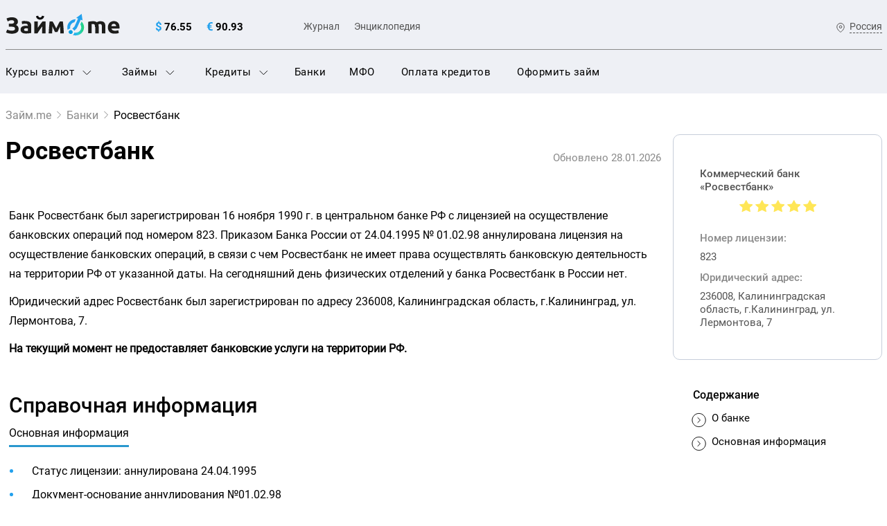

--- FILE ---
content_type: text/html; charset=UTF-8
request_url: https://zaym.me/bank/rosvestbank
body_size: 43059
content:
 <!DOCTYPE html><html lang="ru-RU"><head><meta charset="UTF-8"><title>Росвестбанк - продукты банка, рейтинг, адрес центрального офиса и официального сайта, телефоны Росвестбанк</title><meta name="description" content='Росвестбанк - справочная и контактная информация, номера телефонов горячей линии, отзывы о банке, реквизиты. Отделения Росвестбанк в городах на карте. Кредиты, курсы валют Росвестбанк.'/><meta name="keywords" content='банк, Росвестбанк, информация, телефон, реквизиты, юридический адрес, офис, официальный сайт'/><link rel="canonical" href="https://zaym.me/bank/rosvestbank"/><meta property="og:type" content="website"/><meta property="og:url" content="https://zaym.me/bank/rosvestbank"/><!--[if IE]><meta http-equiv="X-UA-Compatible" content="IE = edge"><![endif]--><meta name="viewport" content="width=device-width,initial-scale=1, maximum-scale=1"><!--[if lt IE 9]><script src="https://cdnjs.cloudflare.com/ajax/libs/html5shiv/3.7.3/html5shiv-printshiv.min.js"></script><![endif]--><link rel="apple-touch-icon" sizes="180x180" href="/apple-touch-icon.png"><link rel="icon" type="image/png" sizes="32x32" href="/favicon-32x32.png"><link rel="icon" type="image/png" sizes="16x16" href="/favicon-16x16.png"><link rel="manifest" href="/site.webmanifest"><link rel="mask-icon" href="/safari-pinned-tab.svg" color="#5bbad5"><meta name="msapplication-TileColor" content="#2d89ef"><meta name="theme-color" content="#ffffff"><script async src="https://www.googletagmanager.com/gtag/js?id=G-BJQ9QDK1ZB"></script><script> window.dataLayer = window.dataLayer || []; function gtag(){dataLayer.push(arguments);} gtag('js', new Date()); gtag('config', 'G-BJQ9QDK1ZB');</script><meta name="csrf-param" content="_csrf-frontend"><meta name="csrf-token" content="-5nFd0t0n8frFN4CoiCip-2ngu48Fne7VC3QXKYiuNmD3aEkCBbX8Z5YhjfoYvbyv_XDmXZZL9Q6aIIP6FLOoA=="><script> var mbpUrlPattern = 'https://zaym.me/api/mbp/?id={id}&z={z}&x={x}&y={y}';</script><link href="/assets/270f4248/css/select2.min.css" rel="stylesheet"><link href="/assets/f003025a/css/select2-addl.min.css" rel="stylesheet"><link href="/assets/f003025a/css/select2-krajee-bs3.min.css" rel="stylesheet"><link href="/assets/c17f4ee5/css/kv-widgets.min.css" rel="stylesheet"><link href="/assets/58f72953/css/vendor.min.css" rel="stylesheet"><link href="/assets/58f72953/css/main.min.css" rel="stylesheet"><link href="/assets/58f72953/css/datepicker.css" rel="stylesheet"><script>window.s2options_3267a624 = {"themeCss":".select2-container--krajee-bs3","sizeCss":"","doReset":true,"doToggle":false,"doOrder":false};window.select2_b7331d33 = {"allowClear":true,"theme":"krajee-bs3","width":"100%","placeholder":"Выберите город...","language":"ru"};</script></head><body><script src="/assets/58f72953/js/vendor.js"></script><div class="mobile-menu"><div class="mobile-menu__inner"><div class="mobile-menu__close"></div></div></div><div class="wrapper-search-city"><div class="block-search-city"><div class="container"><div class="block-search-city__header"><div class="block-search-city__name">Поиск города</div><div class="block-search-city__close"><svg class="icon icon_close-search-city"><use xlink:href="/themes/main/svg/symbols.svg#icon_close-search-city"></use></svg></div></div><div class="block-search-city__form"><form class="form-search-city"><input class="form-search-city__input" type="text" placeholder="Введите название города"/><button class="form-search-city__button"><svg class="icon icon_form-search-city"><use xlink:href="/themes/main/svg/symbols.svg#icon_form-search-city"></use></svg></button></form></div><div class="search-city-list block-search-city__list"><div class="search-city-list__inner"><a class="search-city-list__item" href="">Россия</a></div></div></div></div></div><header class="header section"><div class="container row row_column-center"><div class="logo header__logo"><a href="/"><img src="/themes/main/svg/img-logo.svg" width="100%" height="100%" alt="Займ.me"></a></div><div class="currency-rates header__currency-rates"><div class="currency-rates__item"><svg class="icon icon_currency-dl"><use xlink:href="/themes/main/svg/symbols.svg#icon_currency-dl"></use></svg><span class="currency-rates__value"> 76.55 </span></div><div class="currency-rates__item"><svg class="icon icon_currency-eu"><use xlink:href="/themes/main/svg/symbols.svg#icon_currency-eu"></use></svg><span class="currency-rates__value"> 90.93 </span></div></div><ul class="header-nav-add header__header-nav-add"><li class="header-nav-add__item"><a class="header-nav-add__link" href="/news">Журнал</a></li><li class="header-nav-add__item"><a class="header-nav-add__link" href="/wiki">Энциклопедия</a></li></ul><a class="selection-county header__selection-county" href="#"><svg class="icon icon_country"><use xlink:href="/themes/main/svg/symbols.svg#icon_country"></use></svg><span class="selection-county__value">Россия</span></a><div class="menu-mobile-button header__menu-mobile-button"><span></span><span></span><span></span></div></div><div class="header__nav"><div class="container"><ul class="menu"><li class="menu__item menu__item--desktop js-item-link"><a class="menu__link" href="/currency" data-menu="menu-3">Курсы валют <svg class="icon icon_arrow-menu"><use xlink:href="/themes/main/svg/symbols.svg#icon_arrow-menu"></use></svg></a><div class="menu-inner"><div class="container"><ul class="menu-inner__list"><li class="menu-inner__item"><a class="menu-inner__link" href="/currency/cbr">Курс ЦБ</a></li><li class="menu-inner__item"><a class="menu-inner__link" href="/currency/usd">Курс доллара</a></li><li class="menu-inner__item"><a class="menu-inner__link" href="/currency/eur">Курс евро</a></li></ul></div></div></li><li class="menu__item menu__item--desktop js-item-link"><a class="menu__link" href="/zaimi" data-menu="menu-1">Займы <svg class="icon icon_arrow-menu"><use xlink:href="/themes/main/svg/symbols.svg#icon_arrow-menu"></use></svg></a><div class="menu-inner"><div class="container"><ul class="menu-inner__list"><li class="menu-inner__item"><a class="menu-inner__link" href="/zaimi/filter-cash">Наличными</a></li><li class="menu-inner__item"><a class="menu-inner__link" href="/zaimi/filter-online">Онлайн</a></li><li class="menu-inner__item"><a class="menu-inner__link" href="/zaimi/filter-cash-to-hands">Наличными на дом</a></li><li class="menu-inner__item"><a class="menu-inner__link" href="/zaimi/filter-zaim-na-kartu">На карту</a></li><li class="menu-inner__item"><a class="menu-inner__link" href="/zaimi/filter-korona">На Золотую Корону</a></li><li class="menu-inner__item"><a class="menu-inner__link" href="/zaimi/filter-zaim-na-kivi">На киви</a></li><li class="menu-inner__item"><a class="menu-inner__link" href="/zaimi/filter-zaim-na-yandex-dengi">На ЮMoney</a></li><li class="menu-inner__item"><a class="menu-inner__link" href="/zaimi/filter-zaim-na-bankovskiy-schet">На банковский счет</a></li><li class="menu-inner__item"><a class="menu-inner__link" href="/zaimi/filter-zaim-na-neimennuyu-kartu">На неименную карту</a></li><li class="menu-inner__item"><a class="menu-inner__link" href="/zaimi/filter-zaim-na-virtualnuyu-kartu">На виртуальную карту</a></li><li class="menu-inner__item"><a class="menu-inner__link" href="/zaimi/filter-zaim-na-debetovuy-kartu">На дебетовую карту</a></li><li class="menu-inner__item"><a class="menu-inner__link" href="/zaimi/filter-zaim-na-kreditnuju-kartu">На кредитную карту</a></li><li class="menu-inner__item"><a class="menu-inner__link" href="/zaimi/filter-zaim-na-kartu-mir">На карту МИР</a></li><li class="menu-inner__item"><a class="menu-inner__link" href="/zaimi/filter-zaim-na-kartu-visa">На карту VISA</a></li><li class="menu-inner__item"><a class="menu-inner__link" href="/zaimi/filter-zaim-na-kartu-mastercard">На карту Мастеркард</a></li><li class="menu-inner__item"><a class="menu-inner__link" href="/zaimi/filter-zaim-na-kartu-tbank">На карту Т-Банк</a></li><li class="menu-inner__item"><a class="menu-inner__link" href="/zaimi/filter-zaim-na-kartu-vtb">На карту ВТБ</a></li><li class="menu-inner__item"><a class="menu-inner__link" href="/zaimi/filter-zaim-na-contact">Через систему Контакт</a></li><li class="menu-inner__item"><a class="menu-inner__link" href="/zaimi/filter-zaim-na-kartu-sbera">На карту Сбербанка</a></li><li class="menu-inner__item"><a class="menu-inner__link" href="/zaimi/filter-pod-zalog-pts">Под залог ПТС</a></li><li class="menu-inner__item"><a class="menu-inner__link" href="/zaimi/filter-zaim-s-plohoi-ki">С плохой кредитной историей</a></li><li class="menu-inner__item"><a class="menu-inner__link" href="/zaimi/filter-vrem-reg">С временной регистрацией</a></li><li class="menu-inner__item"><a class="menu-inner__link" href="/zaimi/filter-bezpassporta">Без паспорта</a></li><li class="menu-inner__item"><a class="menu-inner__link" href="/zaimi/filter-bezprocentov">Без процентов</a></li><li class="menu-inner__item"><a class="menu-inner__link" href="/zaimi/filter-nakartu-0">На карту под 0%</a></li><li class="menu-inner__item"><a class="menu-inner__link" href="/zaimi/filter-bez-otkaza">Без отказа</a></li><li class="menu-inner__item"><a class="menu-inner__link" href="/zaimi/filter-zaim-s-18-let">С 18 лет</a></li><li class="menu-inner__item"><a class="menu-inner__link" href="/zaimi/filter-do-zarplaty">До зарплаты</a></li><li class="menu-inner__item"><a class="menu-inner__link" href="/zaimi/filter-sprosrochkami">С просрочками</a></li><li class="menu-inner__item"><a class="menu-inner__link" href="/zaimi/filter-studentam">Студентам</a></li><li class="menu-inner__item"><a class="menu-inner__link" href="/zaimi/filter-srochnie-zaimi">Срочно</a></li><li><a class="menu-inner__link" href="/zaimi">Все займы</a></li></ul></div></div></li><li class="menu__item menu__item--desktop js-item-link"><a class="menu__link" href="/credits" data-menu="menu-2">Кредиты <svg class="icon icon_arrow-menu"><use xlink:href="/themes/main/svg/symbols.svg#icon_arrow-menu"></use></svg></a><div class="menu-inner"><div class="container"><ul class="menu-inner__list"><li class="menu-inner__item"><a class="menu-inner__link" href="/credits/filter-credit-nalychnymi">Кредит наличными</a></li><li class="menu-inner__item"><a class="menu-inner__link" href="/credits/filter-refinansirovanie-kreditov">Рефинансирование кредитов</a></li><li class="menu-inner__item"><a class="menu-inner__link" href="/credits/filter-credit-na-pokupku-avto">Кредит на покупку автомобиля</a></li><li class="menu-inner__item"><a class="menu-inner__link" href="/credits/filter-credit-bez-spravok">Кредит без справок</a></li><li class="menu-inner__item"><a class="menu-inner__link" href="/credits/filter-credit-bez-otkaza">Кредит без отказа</a></li><li><a class="menu-inner__link" href="/credits">Все кредиты</a></li></ul></div></div></li><li class="menu__item menu__item--mobile"><a class="menu__link" href="/currency">Курсы валют</a><a class="menu__item-arrow" href="#menu_3"><svg class="icon icon_arrow-menu"><use xlink:href="/themes/main/svg/symbols.svg#icon_arrow-menu"></use></svg></a></li><li class="menu__item menu__item--mobile"><a class="menu__link" href="/zaimi">Займы</a><a class="menu__item-arrow" href="#menu_2"><svg class="icon icon_arrow-menu"><use xlink:href="/themes/main/svg/symbols.svg#icon_arrow-menu"></use></svg></a></li><li class="menu__item menu__item--mobile"><a class="menu__link" href="/credits">Кредиты</a><a class="menu__item-arrow" href="#menu_1"><svg class="icon icon_arrow-menu"><use xlink:href="/themes/main/svg/symbols.svg#icon_arrow-menu"></use></svg></a></li><li class="menu__item"><a class="menu__link" href="/bank">Банки</a></li><li class="menu__item"><a class="menu__link" href="/mfo">МФО</a></li><li class="menu__item"><a class="menu__link" href="/oplata-kreditov">Оплата кредитов</a></li><li class="menu__item"><a class="menu__link" href="/podbor">Оформить займ</a></li></ul></div><div class="hidden-menu"><div class="menu-inner" id="menu_1"><div class="container"><ul class="menu-inner__list"><li class="menu-inner__item"><a class="menu-inner__link" href="/credits/filter-credit-nalychnymi">Кредит наличными</a></li><li class="menu-inner__item"><a class="menu-inner__link" href="/credits/filter-refinansirovanie-kreditov">Рефинансирование кредитов</a></li><li class="menu-inner__item"><a class="menu-inner__link" href="/credits/filter-credit-na-pokupku-avto">Кредит на покупку автомобиля</a></li><li class="menu-inner__item"><a class="menu-inner__link" href="/credits/filter-credit-bez-spravok">Кредит без справок</a></li><li class="menu-inner__item"><a class="menu-inner__link" href="/credits/filter-credit-bez-otkaza">Кредит без отказа</a></li><li><a class="menu-inner__link" href="/credits">Все кредиты</a></li></ul></div></div><div class="menu-inner" id="menu_2"><div class="container"><ul class="menu-inner__list"><li class="menu-inner__item"><a class="menu-inner__link" href="/zaimi/filter-cash">Наличными</a></li><li class="menu-inner__item"><a class="menu-inner__link" href="/zaimi/filter-online">Онлайн</a></li><li class="menu-inner__item"><a class="menu-inner__link" href="/zaimi/filter-cash-to-hands">Наличными на дом</a></li><li class="menu-inner__item"><a class="menu-inner__link" href="/zaimi/filter-zaim-na-kartu">На карту</a></li><li class="menu-inner__item"><a class="menu-inner__link" href="/zaimi/filter-korona">На Золотую Корону</a></li><li class="menu-inner__item"><a class="menu-inner__link" href="/zaimi/filter-zaim-na-kivi">На киви</a></li><li class="menu-inner__item"><a class="menu-inner__link" href="/zaimi/filter-zaim-na-yandex-dengi">На ЮMoney</a></li><li class="menu-inner__item"><a class="menu-inner__link" href="/zaimi/filter-zaim-na-bankovskiy-schet">На банковский счет</a></li><li class="menu-inner__item"><a class="menu-inner__link" href="/zaimi/filter-zaim-na-neimennuyu-kartu">На неименную карту</a></li><li class="menu-inner__item"><a class="menu-inner__link" href="/zaimi/filter-zaim-na-virtualnuyu-kartu">На виртуальную карту</a></li><li class="menu-inner__item"><a class="menu-inner__link" href="/zaimi/filter-zaim-na-debetovuy-kartu">На дебетовую карту</a></li><li class="menu-inner__item"><a class="menu-inner__link" href="/zaimi/filter-zaim-na-kreditnuju-kartu">На кредитную карту</a></li><li class="menu-inner__item"><a class="menu-inner__link" href="/zaimi/filter-zaim-na-kartu-mir">На карту МИР</a></li><li class="menu-inner__item"><a class="menu-inner__link" href="/zaimi/filter-zaim-na-kartu-visa">На карту VISA</a></li><li class="menu-inner__item"><a class="menu-inner__link" href="/zaimi/filter-zaim-na-kartu-mastercard">На карту Мастеркард</a></li><li class="menu-inner__item"><a class="menu-inner__link" href="/zaimi/filter-zaim-na-kartu-tbank">На карту Т-Банк</a></li><li class="menu-inner__item"><a class="menu-inner__link" href="/zaimi/filter-zaim-na-kartu-vtb">На карту ВТБ</a></li><li class="menu-inner__item"><a class="menu-inner__link" href="/zaimi/filter-zaim-na-contact">Через систему Контакт</a></li><li class="menu-inner__item"><a class="menu-inner__link" href="/zaimi/filter-zaim-na-kartu-sbera">На карту Сбербанка</a></li><li class="menu-inner__item"><a class="menu-inner__link" href="/zaimi/filter-pod-zalog-pts">Под залог ПТС</a></li><li class="menu-inner__item"><a class="menu-inner__link" href="/zaimi/filter-zaim-s-plohoi-ki">С плохой кредитной историей</a></li><li class="menu-inner__item"><a class="menu-inner__link" href="/zaimi/filter-vrem-reg">С временной регистрацией</a></li><li class="menu-inner__item"><a class="menu-inner__link" href="/zaimi/filter-bezpassporta">Без паспорта</a></li><li class="menu-inner__item"><a class="menu-inner__link" href="/zaimi/filter-bezprocentov">Без процентов</a></li><li class="menu-inner__item"><a class="menu-inner__link" href="/zaimi/filter-nakartu-0">На карту под 0%</a></li><li class="menu-inner__item"><a class="menu-inner__link" href="/zaimi/filter-bez-otkaza">Без отказа</a></li><li class="menu-inner__item"><a class="menu-inner__link" href="/zaimi/filter-zaim-s-18-let">С 18 лет</a></li><li class="menu-inner__item"><a class="menu-inner__link" href="/zaimi/filter-do-zarplaty">До зарплаты</a></li><li class="menu-inner__item"><a class="menu-inner__link" href="/zaimi/filter-sprosrochkami">С просрочками</a></li><li class="menu-inner__item"><a class="menu-inner__link" href="/zaimi/filter-studentam">Студентам</a></li><li class="menu-inner__item"><a class="menu-inner__link" href="/zaimi/filter-srochnie-zaimi">Срочно</a></li><li><a class="menu-inner__link" href="/zaimi">Все займы</a></li></ul></div></div><div class="menu-inner" id="menu_3"><div class="container"><ul class="menu-inner__list"><li class="menu-inner__item"><a class="menu-inner__link" href="/currency/cbr">Курс ЦБ</a></li><li class="menu-inner__item"><a class="menu-inner__link" href="/currency/usd">Курс доллара</a></li><li class="menu-inner__item"><a class="menu-inner__link" href="/currency/eur">Курс евро</a></li></ul></div></div></div></div></header><main class="main section"><div class="container"><ul class="breadcrumbs"><li class="breadcrumbs__item"><a class="breadcrumbs__link" href="/">Займ.me</a></li><li class="breadcrumbs__item"><a class="breadcrumbs__link" href="/bank">Банки</a></li><li class="breadcrumbs__item"><span class="breadcrumbs__link-current">Росвестбанк</span></li></ul><script type="application/ld+json"> { "@context": "https://schema.org", "@type": "BreadcrumbList", "itemListElement": [ { "@type": "ListItem", "position": 1, "name": "Займ.me", "item": "https://zaym.me" }, { "@type": "ListItem", "position": 2, "name": "Банки", "item": "https://zaym.me/bank" }, { "@type": "ListItem", "position": 3, "name": "Росвестбанк", "item": "https://zaym.me/bank/rosvestbank" } ] } </script><div class="main__row main__row_relative"><div class="main__column main__column_75"><div class="main__bank-page" id="block1"><div class="wrapper-section-header"><h1 class="page-header page-header_decor">Росвестбанк</h1><span class="section-header-text">Обновлено 28.01.2026</span></div><section class="loan-conditions" id="block1"><div class="container"><div class="loan-conditions__inner"><p>Банк Росвестбанк был зарегистрирован 16 ноября 1990 г. в центральном банке РФ с лицензией на осуществление банковских операций под номером 823. Приказом Банка России от 24.04.1995 № 01.02.98 аннулирована лицензия на осуществление банковских операций, в связи с чем Росвестбанк не имеет права осуществлять банковскую деятельность на территории РФ от указанной даты. На сегодняшний день физических отделений у банка Росвестбанк в России нет. </p><p>Юридический адрес Росвестбанк был зарегистрирован по адресу 236008, Калининградская область, г.Калинингpад, ул. Лермонтова, 7. <p><b>На текущий момент не предоставляет банковские услуги на территории РФ.</b></p></div></div></section><section class="bank-reference-information" id="block2"><div class="container"><h3>Справочная информация</h3><div class="reference-information bank-reference-information__reference-information"><div class="reference-information__wrap"><div class="reference-information__nav"><span class="reference-information__nav-item reference-information__nav-item_active">Основная информация</span></div></div><div class="reference-information__box"><div class="reference-information__box-item reference-information__box-item_active" style=""><div class="reference-information-data"><div class="reference-information-data__content"><ul><li>Статус лицензии: аннулирована 24.04.1995</li><li>Документ-основание аннулирования №01.02.98</li><li>Уставный капитал: 1 525,43 ₽</li><li>Телефон: <a href="tel:212504">212504</a></li><li>Адрес: 236008, Калининградская область, г.Калинингpад, ул. Лермонтова, 7</li></ul></div></div></div></div></div></div></section></div></div><div class="main__column main__column_24"><aside class="aside-bank-page" style="position: relative;"><div class="credit-organization credit-organization_bank aside-bank-page__credit-organization"><div class="credit-organization__head"><div class="credit-organization__name">Коммерческий банк «Росвестбанк»</div><ul class="list-raiting list-raiting_large credit-organization__rating"><li class="list-raiting__item list-raiting__item_full"></li><li class="list-raiting__item list-raiting__item_full"></li><li class="list-raiting__item list-raiting__item_full"></li><li class="list-raiting__item list-raiting__item_full"></li><li class="list-raiting__item list-raiting__item_full"></li></ul></div><div class="credit-organization-info credit-organization__info"><div class="credit-organization-info__item"><div class="credit-organization-info__item-name">Номер лицензии:</div><div class="credit-organization-info__item-value">823</div></div><div class="credit-organization-info__item"><div class="credit-organization-info__item-name">Юридический адрес:</div><div class="credit-organization-info__item-value">236008, Калининградская область, г.Калинингpад, ул. Лермонтова, 7</div></div></div></div><div class="news-detail-content-nav aside-bank-page__news-detail-content-nav"><div class="news-detail-content-nav__header">Содержание</div><div class="news-detail-content-nav-list news-detail-content-nav__list"><a class="news-detail-content-nav-list__item" href="#block1"><svg class="icon icon_detail-content"><use xlink:href="/themes/main/svg/symbols.svg#icon_detail-content"></use></svg><span class="news-detail-content-nav-list__name">О банке</span></a><a class="news-detail-content-nav-list__item" href="#block2"><svg class="icon icon_detail-content"><use xlink:href="/themes/main/svg/symbols.svg#icon_detail-content"></use></svg><span class="news-detail-content-nav-list__name">Основная информация</span></a></div></div></aside></div></div></div><div class="bank-page-feedback"><div class="container"><div class="block-form-reviews block-reviews__form_correct "><h2 class="block-form-reviews__header">Оставить отзыв</h2><div class="block-form-reviews__info-text">Расскажите о своем опыте получения финансовых услуг в Росвестбанк.</div><form id="review-form" class="contact-form contact-form_reviews block-form-reviews__form" action="/bank/rosvestbank#review-form" method="post"><input type="hidden" name="_csrf-frontend" value="-5nFd0t0n8frFN4CoiCip-2ngu48Fne7VC3QXKYiuNmD3aEkCBbX8Z5YhjfoYvbyv_XDmXZZL9Q6aIIP6FLOoA=="><div class="contact-form__line contact-form__line_between"><div class="contact-form__column"><div class="form-group field-reviewform-name required"><input type="text" id="reviewform-name" class="contact-form__input" name="ReviewForm[name]" maxlength="255" placeholder="Имя" aria-required="true"><div class="help-block"></div></div></div><div class="contact-form__column"><div class="form-group field-city_list required"><div class="kv-plugin-loading loading-city_list">&nbsp;</div><select id="city_list" class="contact-form__input form-control" name="ReviewForm[city]" aria-required="true" data-s2-options="s2options_3267a624" data-krajee-select2="select2_b7331d33" style="width: 100%; height: 1px; visibility: hidden;"><option value="">Выберите город...</option></select><div class="help-block"></div></div></div></div><div class="contact-form__line contact-form__line_between"><div class="contact-form__column"><div class="form-group field-reviewform-email required"><input type="email" id="reviewform-email" class="contact-form__input" name="ReviewForm[email]" maxlength="255" placeholder="noname@mail.ru" aria-required="true"><div class="help-block"></div></div></div><div class="contact-form__column"><div class="form-group field-reviewform-subject"><input type="text" id="reviewform-subject" class="contact-form__input" name="ReviewForm[subject]" maxlength="255" placeholder="Тема"><div class="help-block"></div></div></div></div><div class="contact-form__line contact-form__line_between"><div class="contact-form__column"><div class="form-group field-reviewform-company required"><input type="hidden" id="reviewform-company" class="form-control" name="ReviewForm[company]" value="3102"><div class="help-block"></div></div><div class="form-group field-reviewform-company required"><select id="reviewform-company" class="contact-form__input" name="ReviewForm[company]" disabled="disabled" aria-required="true"><option value="">Выберите компанию</option><option value="1">Альфа-Банк</option><option value="2">Бэнк Оф Чайна</option><option value="3">Ишбанк</option><option value="4">Ситибанк</option><option value="5">Держава</option><option value="6">Чайна Констракшн Банк</option><option value="7">Датабанк</option><option value="8">Генбанк</option><option value="9">Пермь</option><option value="10">Калуга</option><option value="11">Национальный Банк Сбережений</option><option value="12">Кузнецкбизнесбанк</option><option value="13">Банк Сгб</option><option value="14">Национальный Резервный Банк</option><option value="15">Крона-Банк</option><option value="16">Яндекс</option><option value="17">Ермак</option><option value="18">Т-Банк</option><option value="19">Натиксис Банк</option><option value="20">Нк Банк</option><option value="21">Кредит Урал Банк</option><option value="22">Платежи И Расчеты</option><option value="23">Москоммерцбанк</option><option value="24">Тольяттихимбанк</option><option value="25">Атлантбанк</option><option value="26">Кавказский Биржевой Банк</option><option value="27">Делна Банк</option><option value="28">АББ</option><option value="29">КБ «Международный Банк Развития» (АО)</option><option value="30">Тегульдетский Лесной Коммерческий Банк</option><option value="31">Медпроминвестбанк</option><option value="32">Соло-Банк</option><option value="33">Интерпартнер</option><option value="34">Сибинтербанк</option><option value="35">Ри Инвестбанк</option><option value="36">Чара</option><option value="37">Рамит</option><option value="38">Еврорасчет</option><option value="39">КБ Реформа</option><option value="40">Инкахран (АО)</option><option value="41">Агрохимбанк</option><option value="42">Банк Корпорации Резервных Фондов</option><option value="43">Алиса Банк Асткар</option><option value="44">ПАО АКБ «Новация»</option><option value="45">Росремстройбанк</option><option value="46">Новосибирский Муниципальный Банк</option><option value="47">ОАО МКБ «Замоскворецкий»</option><option value="48">ПАО АКБ «Акцент»</option><option value="49">Дельта-Банк</option><option value="50">Удмуртсельхозбанк</option><option value="51">Балчуг</option><option value="52">Ярковский Коммерческий Банк</option><option value="53">«Финарс Банк» (АО)</option><option value="54">НР Банк</option><option value="55">Статус-кредит-Банк</option><option value="56">Золото-платина Банк</option><option value="57">АКБ «ОБПИ» (ПАО)</option><option value="58">Аэрофлот</option><option value="59">Кронбанк</option><option value="60">Аэропорт</option><option value="61">Олекминский</option><option value="62">АО «Рунэтбанк»</option><option value="63">Соцкомбанк</option><option value="64">Акрабанк</option><option value="65">Интерблаго</option><option value="66">Региональный Корпоративный Банк</option><option value="67">Онгудайбанк</option><option value="68">Сб Банк (ООО)</option><option value="69">Дальместбанк</option><option value="70">Гжать</option><option value="71">Зелак-Банк</option><option value="72">Нанс</option><option value="73">Северо-западный 1 Альянс Банк</option><option value="74">Татторгбанк</option><option value="75">Инкрасбанк</option><option value="76">Ярославлькомагробанк</option><option value="77">Востоккредитбанк</option><option value="78">Комиинкомбанк</option><option value="79">Аунусбанк</option><option value="80">Ака Банк</option><option value="81">Интерхимбанк</option><option value="82">Атибанк</option><option value="83">АО «КС Банк»</option><option value="84">Инновационный Банк</option><option value="85">Перспектива (ЗАО)</option><option value="86">Планета-Банк</option><option value="87">Алтайбизнес-Банк</option><option value="88">ООО КБ «Транспортный»</option><option value="89">Югагроинвест</option><option value="90">Интеркоопбанк</option><option value="91">Крымсккомбанк</option><option value="92">Практика-Банк</option><option value="93">Интеллект-капитал</option><option value="94">КБ «Финансовый Стандарт» (ООО)</option><option value="95">Банк «ТААТТА» АО</option><option value="96">Трейдбанк</option><option value="97">Сибирский Энергетический Банк</option><option value="98">Гея-Банк</option><option value="99">Наркомбанк</option><option value="100">Международный Банк Сотрудничества</option><option value="101">Нак-Банк</option><option value="102">АКБ «БНКВ» (АО)</option><option value="103">КБ «РЭБ» (АО)</option><option value="104">АКБ «Инкаробанк» (АО)</option><option value="105">Респект-Банк</option><option value="106">АКБ «Инвестбанк» (ОАО)</option><option value="107">Проминвест</option><option value="108">Квант</option><option value="109">Дельтакредит</option><option value="110">Аурум</option><option value="111">Кооператор</option><option value="112">Банк «Первомайский» (ПАО)</option><option value="113">Комилесбанк</option><option value="114">Телекоммерц Банк</option><option value="115">Диамант</option><option value="116">Финвестбанк</option><option value="117">Ккк-Банк</option><option value="118">ПАО М2м Прайвет Банк</option><option value="119">Хасавюртовский</option><option value="120">Ирбис Банк</option><option value="121">Рабобанк</option><option value="122">Михайловский</option><option value="123">Волгоинвестбанк</option><option value="124">Ангара</option><option value="125">Идель-урал</option><option value="126">Электросталь-Банк</option><option value="127">Норд-Банк</option><option value="128">ОАО Банк «Аскольд»</option><option value="129">Мф Банк</option><option value="130">Гарантбанк</option><option value="131">Менеджмент-Банк</option><option value="132">Дом-Банк</option><option value="133">Московская Инициатива</option><option value="134">ООО КБ «Кредо Финанс»</option><option value="135">Мой Банк. Ипотека</option><option value="136">ООО «ПК- Банк»</option><option value="137">Арбатский</option><option value="138">Славянин</option><option value="139">Столичный Капитал</option><option value="140">Кубанькоопбанк</option><option value="141">НКО «Русское Финансовое Общество» (ООО)</option><option value="142">Пресня-Банк</option><option value="143">Скм-Банк</option><option value="144">Сэбибанк</option><option value="145">«Миллениум Банк» (ЗАО)</option><option value="146">Нефтехимбанк</option><option value="147">Банк Содействия Приватизации</option><option value="148">Универсальный Торговый Банк</option><option value="149">Ассбанк Симбиоз</option><option value="150">ПАО АКБ «Балтика»</option><option value="151">Башинвест</option><option value="152">Приобье</option><option value="153">Локо-Банк</option><option value="154">Новобанк</option><option value="155">Банк Рси</option><option value="156">Фидбэк</option><option value="157">ООО РНКО «РИБ»</option><option value="158">Фдб</option><option value="159">Оренбуржье</option><option value="160">Мбтс-Банк</option><option value="161">Международный Торгово-промышленный Банк</option><option value="162">Гпб-ипотека</option><option value="163">Тюменинвестбанк</option><option value="164">Нафтабанк</option><option value="165">Элистинский Городской Банк</option><option value="166">Мой Банк. Новосибирск</option><option value="167">Колымский</option><option value="168">Гайсельхозбанк</option><option value="169">Банк Бфа</option><option value="170">Эрси-Банк</option><option value="171">Пензенский Банк Возрождения И Развития</option><option value="172">Орсксельхозбанк</option><option value="173">Росстромбанк</option><option value="174">Связь-Банк</option><option value="175">«УМ-Банк» ООО</option><option value="176">МММ-Банк</option><option value="177">Идеалбанк</option><option value="178">Гранкомбанк</option><option value="179">Ивкомсельхозбанк</option><option value="180">Ибэс</option><option value="181">Станкомехпромбанк</option><option value="182">ПАО «Банк Екатерининский»</option><option value="183">Глубокинский Коммерческий Банк</option><option value="184">Частный Банк</option><option value="185">Аирбанк</option><option value="186">Александровский (ПАО)</option><option value="187">Севзапинвестпромбанк</option><option value="188">Унифондбанк</option><option value="189">Мидзухо Банк (Москва)</option><option value="190">Банк «СКС»</option><option value="191">Развитие-столица</option><option value="192">Московский Коммерческий Банк</option><option value="193">Авангард</option><option value="194">Сити Инвест Банк</option><option value="195">Первоуральскбанк</option><option value="196">КБ В Г.Макарьеве Костромской Обл.</option><option value="197">Витис</option><option value="198">Петербургский Нефтяной Банк</option><option value="199">Темрюкский Коммерческий Банк</option><option value="200">Элбим-Банк</option><option value="201">Приволжский</option><option value="202">Тымовский</option><option value="203">Хив</option><option value="204">Георгиевский</option><option value="205">Велес</option><option value="206">Георгиевск</option><option value="207">Русинвестбанк</option><option value="208">Совинком</option><option value="209">Волжский</option><option value="210">Воронцовский</option><option value="211">Эврика</option><option value="212">Азвесь</option><option value="213">Грачевский</option><option value="214">Славянск</option><option value="215">Межинвестбанк</option><option value="216">Евобанк</option><option value="217">Новокуйбышевский</option><option value="218">Новинвестбанк</option><option value="219">Волоконовский Коммерческий Банк</option><option value="220">Бикбанк</option><option value="221">Инвеско-Банк</option><option value="222">Акбп</option><option value="223">Рязаньуниверсалбанк</option><option value="224">ОАО «ВКБ»</option><option value="225">Европейский</option><option value="226">АО Банк «ТГБ»</option><option value="227">Москва-балтия Банк</option><option value="228">Новый Символ</option><option value="229">Веда</option><option value="230">Севкавбанк</option><option value="231">Ростпромстройбанк</option><option value="232">Финансово-промышленный Капитал</option><option value="233">Арвеста</option><option value="234">Твк Банк</option><option value="235">Эпкон-Москва</option><option value="236">ООО КБ «Росавтобанк»</option><option value="237">Аллайховский</option><option value="238">Расчетный Финансовый Дом</option><option value="239">Корбенинвестбанк</option><option value="240">Объединенный Банк Развития</option><option value="241">КБ «Унифин» Ао</option><option value="242">ООО РИКБ «Ринвестбанк»</option><option value="243">Московский Банк Развития</option><option value="244">ОАО Банк «Содружество»</option><option value="245">ООО КБ «Евроазиатский Инвестиционный Банк»</option><option value="246">Асм-клирингбанк</option><option value="247">Михайловский Пжсб</option><option value="248">Банк Инноваций И Развития</option><option value="249">Мединвестбанк</option><option value="250">Донской Инвестиционный Банк</option><option value="251">Северный Нефтяной Банк</option><option value="252">Форвард</option><option value="253">Московский Банк Промстройматериалов</option><option value="254">Московия</option><option value="255">Связной Банк (АО)</option><option value="256">Ельниковский</option><option value="257">Банк Инвестиций И Кредитования</option><option value="258">Би-си-ди-Банк</option><option value="259">Отечество Кредит</option><option value="260">Уралфинпромбанк</option><option value="261">Собинбанк</option><option value="262">Союзавиакосмос</option><option value="263">Омкредитбанк</option><option value="264">Транштрейд</option><option value="265">Цовинар</option><option value="266">АКБ «СВА» (АО)</option><option value="267">Банк «Нейва» ООО</option><option value="268">Таловаяагрокомбанк</option><option value="269">Кировсельхозбанк</option><option value="270">Кемерово</option><option value="271">Агвали</option><option value="272">Топливный Банк</option><option value="273">Московское Коммерческое Бюро</option><option value="274">Киб Гпс</option><option value="275">Межрегиональный Клиринговый Центр</option><option value="276">Трастовый Банк</option><option value="277">Нижневартовский Инновационный Банк</option><option value="278">Гефест</option><option value="279">Газнефтьбанк</option><option value="280">Энергобанк</option><option value="281">Эс-би-ай Банк</option><option value="282">Росэксимбанк</option><option value="283">Деньги.Мэйл.Ру</option><option value="284">Моби.Деньги</option><option value="285">Дж.П. Морган Банк Интернешнл</option><option value="286">Еатп Банк</option><option value="287">Ксэрт-Банк</option><option value="288">Профбанк</option><option value="289">Итильхлебобанк</option><option value="290">Первый Федеральный Банк</option><option value="291">Норд Пилигрим</option><option value="292">Ноглики</option><option value="293">Мигрос</option><option value="294">Агат</option><option value="295">Номос-региобанк</option><option value="296">Маркетингбанк</option><option value="297">Морган Стэнли Банк</option><option value="298">Железногорсккомбанк</option><option value="299">КБ «Гагаринский» (АО)</option><option value="300">АО АКБ «Газбанк»</option><option value="301">Ориндбанк</option><option value="302">Глобэкс</option><option value="303">Аргобанк</option><option value="304">Мегаполисбанк</option><option value="305">АО Банк «Онего»</option><option value="306">Иаб «Диг-Банк» (ОАО)</option><option value="307">Галактика</option><option value="308">Булгар</option><option value="309">Калугаагробанк</option><option value="310">Генеральный Инвестиционный Банк</option><option value="311">ПАО АКБ «РБР»</option><option value="312">Столичный Торговый Банк</option><option value="313">Фагра</option><option value="314">Брянскрегионбанк</option><option value="315">Баиф</option><option value="316">Торгово-Строительный Банк</option><option value="317">Иргиз</option><option value="318">Кварц</option><option value="319">Инторгкоопбанк</option><option value="320">Ярсоцбанк</option><option value="321">Гаванькомбанк</option><option value="322">МГБ (ТОО)</option><option value="323">Нефтеэнергобанк</option><option value="324">Волгабанк</option><option value="325">Благовест</option><option value="326">Ладога</option><option value="327">Гатчинкомбанк</option><option value="328">Рязаньбанк</option><option value="329">Грозсоцбанк</option><option value="330">Уралвнешторгбанк</option><option value="331">Гиагинский</option><option value="332">Курганпромбанк</option><option value="333">Августокоммерцбанк</option><option value="334">Большая Волга</option><option value="335">Рингкомбанк</option><option value="336">Южно-Черноморский Коммерческий Банк</option><option value="337">Гермес-Волга</option><option value="338">Ртс-Банк</option><option value="339">Нпк-Банк</option><option value="340">Горный Алтай</option><option value="341">Инвесткомбанк Республики Адыгея</option><option value="342">Карачаево-Черкесский Социальный Комбанк</option><option value="343">Московская Деловая Группа</option><option value="344">Углегорск</option><option value="345">Приватхолдингбанк</option><option value="346">Национальный Торгово-промышленный Банк</option><option value="347">Нижегородский Земельный Банк</option><option value="348">Торгово-промышленный Банк (АКБ)</option><option value="349">Р.О.С.Трансбанк</option><option value="350">Якутагропромбанк</option><option value="351">МПСБ</option><option value="352">Полярный Банк Делового Сотрудничества</option><option value="353">Оргбанк</option><option value="354">Гумбет</option><option value="355">Смоленский Комагропромбанк</option><option value="356">Русско-германский Торговый Банк А.О.</option><option value="357">Чегем</option><option value="358">Кубанский Залоговый (ипотечный)</option><option value="359">Аиг Инвестиционный Банк</option><option value="360">Лена</option><option value="361">Воронежагрокомбанк</option><option value="362">Легпромбанк</option><option value="363">Михайловскагрокомбанк</option><option value="364">Гергебиль</option><option value="365">Энергосбербанк</option><option value="366">Балтвнешторгбанк Российской Федерации</option><option value="367">МГБ</option><option value="368">Внешагробанк</option><option value="369">Банк Хоум Кредит</option><option value="370">Объединенный Банк Республики</option><option value="371">Вестерн Юнион Дп Восток</option><option value="372">Дружба</option><option value="373">АО «Тройка-Д Банк»</option><option value="374">Нефтепродукт</option><option value="375">Димс</option><option value="376">Промышленный Кредит</option><option value="377">Липецккредит</option><option value="378">Русский Народный Банк</option><option value="379">Южно-донской</option><option value="380">Кредитсоюзкомбанк</option><option value="381">Сахадаймондбанк</option><option value="382">Кредо Банк</option><option value="383">Белдорбанк</option><option value="384">Стройиндбанк</option><option value="385">Надежда</option><option value="386">Сердобский</option><option value="387">ОАО КБ «Стройкредит»</option><option value="388">Родник (ОАО)</option><option value="389">КБ «МКБ» (АО)</option><option value="390">Народный Банк Сбережений</option><option value="391">Объединенный Расчетный Банк</option><option value="392">Асад</option><option value="393">Международный Промышленный Банк</option><option value="394">Свенска Хандельсбанкен</option><option value="395">Удмуртуникомбанк</option><option value="396">Рождественский</option><option value="397">Финансово-кредитный Банк</option><option value="398">Солид</option><option value="399">Движение</option><option value="400">ОАО Банк «МБФИ»</option><option value="401">Андреевский</option><option value="402">Мариинско-посадский</option><option value="403">Дом</option><option value="404">Евразбанк</option><option value="405">ООО КБ «Донинвест»</option><option value="406">Адамовка</option><option value="407">Двскбанк</option><option value="408">Изумрудный</option><option value="409">Динар</option><option value="410">Полярная Звезда</option><option value="411">Инвесткредит</option><option value="412">Электроприводбанк</option><option value="413">Дема</option><option value="414">Медстройинвестбанк</option><option value="415">Внешкредитбанк</option><option value="416">Тревел Банк</option><option value="417">Рапида</option><option value="418">Федеральный Банк Развития</option><option value="419">Державный</option><option value="420">Аб «Алданзолотобанк» Ао</option><option value="421">Дербент-кредит</option><option value="422">Александровский (ЗАО)</option><option value="423">Дредноуд-Банк</option><option value="424">Онэксим Банк</option><option value="425">Кредиттраст</option><option value="426">Доверие</option><option value="427">Вольно-надеждинский</option><option value="428">Уралакадембанк</option><option value="429">Далта-Банк</option><option value="430">Бамкредит</option><option value="431">Международный Расчетный Банк</option><option value="432">Новый Кредитный Союз</option><option value="433">Взаимный Кредитъ</option><option value="434">Брянсккредитбанк</option><option value="435">Владинвестбанк</option><option value="436">Бадр-форте Банк</option><option value="437">Русский Индустриальный Банк</option><option value="438">ЗАО «МАБ»</option><option value="439">Мосдепозитбанк</option><option value="440">Народный Банк</option><option value="441">Кузнецкий</option><option value="442">Кузнецкий Мост</option><option value="443">Степь</option><option value="444">Мерсурий</option><option value="445">КБ «Метрополь» ООО</option><option value="446">Центурион</option><option value="447">Церих</option><option value="448">ОАО Банк «приоритет»</option><option value="449">Премьер</option><option value="450">Ейск</option><option value="451">Коммерческий Банк «Финтех» (ООО)</option><option value="452">КБ «Арсенал» ООО</option><option value="453">Ипозембанк</option><option value="454">Бизнес</option><option value="455">Пермкомбанк</option><option value="456">Большереченский</option><option value="457">Пойдём!</option><option value="458">Уральский Банк Реконструкции и Развития</option><option value="459">Банк Чбрр</option><option value="460">Эм-ю-эф-джи Банк (Евразия)</option><option value="461">Элексир</option><option value="462">Р-инкас</option><option value="463">Банк РМП</option><option value="464">Креди Агриколь КИБ</option><option value="465">Нокссбанк</option><option value="466">Ю Би Эс Банк</option><option value="467">Мсп Банк</option><option value="468">Межпромбанк Плюс</option><option value="469">Банк - Т (ОАО)</option><option value="470">Центркомбанк ООО</option><option value="471">Бри</option><option value="472">Рфо Банк</option><option value="473">Национальный Инвестиционный Банк</option><option value="474">Аскб</option><option value="475">Лигатура</option><option value="476">Социально-военный Банк</option><option value="477">Бизнес-паритет</option><option value="478">Астрон</option><option value="479">Технобанк</option><option value="480">Агротэк</option><option value="481">Алатырский</option><option value="482">Русское Кредитное Товарищество</option><option value="483">Финансы И Кредит</option><option value="484">Вебрр</option><option value="485">Аби-Банк</option><option value="486">Коммерческий Банк Инвестиций И Технологий</option><option value="487">Покровский КБ</option><option value="488">Инбанкпродукт</option><option value="489">Сияжар</option><option value="490">Резон-Банк</option><option value="491">Атяшевский</option><option value="492">Чувашский Народный Банк</option><option value="493">Хакобанк</option><option value="494">АО «Тэмбр-Банк»</option><option value="495">Фрунзенский</option><option value="496">Спбрр</option><option value="497">Инкабор</option><option value="498">Первый Приморский</option><option value="499">Чо Хунг Банк (Москва) Лтд.</option><option value="500">Ставбанк</option><option value="501">Радуга</option><option value="502">Жилищный Банк</option><option value="503">Прометей</option><option value="504">Кип-Банк</option><option value="505">Химкомбанк</option><option value="506">Башпрогрессбанк</option><option value="507">Сокольский</option><option value="508">ООО КБ «Дорис Банк»</option><option value="509">Кировский Агробанк</option><option value="510">Русинбанк</option><option value="511">Н-Банк</option><option value="512">Объединенный Банк Регионов</option><option value="513">Георгиевский Банк</option><option value="514">Мартыновский Коммерческий Банк</option><option value="515">Геос</option><option value="516">Банк Расчетов И Сбережений</option><option value="517">С-Банк</option><option value="518">АО «РФИ Банк»</option><option value="519">ОАО «Волго-Камский Банк»</option><option value="520">Красбанк КБ</option><option value="521">Машбанк</option><option value="522">Банк Сбрр (ООО)</option><option value="523">Донской Акционерный Коммерческий Банк</option><option value="524">Горячеключевский</option><option value="525">Ритц Банк</option><option value="526">Пензенский Социальный Коммерческий Банк</option><option value="527">Красногвардейский</option><option value="528">Сахалинский Банк Реконструкции</option><option value="529">МБТИС</option><option value="530">Банк Поддержки Малого И Среднего Бизнеса</option><option value="531">Тарусский Коммерческий Банк</option><option value="532">Рэа-Банк</option><option value="533">Национальный Пенсионный Банк</option><option value="534">Севкавнедра</option><option value="535">Элика</option><option value="536">Банк Сбережений И Развития</option><option value="537">ЗАО «М Банк»</option><option value="538">Национальное Кредитное Товарищество</option><option value="539">Военный Банк</option><option value="540">ЗАО «С Банк»</option><option value="541">Нива-Банк</option><option value="542">Маяк</option><option value="543">Конверсия,Реконструкция И Развитие</option><option value="544">Европейский Торговый Банк</option><option value="545">Интерконтиненталь</option><option value="546">Соцбанк Ока</option><option value="547">Сберинвестбанк</option><option value="548">Заречный</option><option value="549">Тибанк</option><option value="550">Рифма-Банк</option><option value="551">Элплат</option><option value="552">Торжок</option><option value="553">Росдорбанк</option><option value="554">Международный Финансовый Клуб</option><option value="555">Банк Жилищного Финансирования</option><option value="556">Русский Банк Сбережений</option><option value="557">Снежинский</option><option value="558">Межгосударственный Банк</option><option value="559">Межбанковский Кредитный Союз</option><option value="560">Джей Энд Ти Банк</option><option value="561">Левобережный</option><option value="562">Вологжанин</option><option value="563">Сож</option><option value="564">Эрмитаж</option><option value="565">Банк Сосьете Женераль Восток</option><option value="566">Межбанковский Расчетный Центр</option><option value="567">Устюженский</option><option value="568">Южный Урал</option><option value="569">Межэкономсбербанк</option><option value="570">Сунжа</option><option value="571">«Анкор Банк» (АО)</option><option value="572">Старожиловский</option><option value="573">Заволжье</option><option value="574">Эконацбанк</option><option value="575">Центр Державы</option><option value="576">Верхневолжский</option><option value="577">Содружество</option><option value="578">Инжинирингбанкъ</option><option value="579">Ужурский</option><option value="580">Женская Микрофинансовая Сеть</option><option value="581">Русюгбанк</option><option value="582">Маджалис</option><option value="583">Самарский Биржевой Банк</option><option value="584">Мбм-Банк</option><option value="585">Метракомбанк</option><option value="586">Межбизнесбанк</option><option value="587">Межторгбанк</option><option value="588">Алжан</option><option value="589">Миб</option><option value="590">Имидж</option><option value="591">Мр-Банк</option><option value="592">Джамат</option><option value="593">АО КБ «МБР-Банк»</option><option value="594">Межпромбанк</option><option value="595">Вднх</option><option value="596">Надежность</option><option value="597">Межрегиональный Торгово-Промышленный Банк</option><option value="598">Калужский Социальный Народный Банк</option><option value="599">ПАО «Межтопэнергобанк»</option><option value="600">Биржевой Расчетный Центр</option><option value="601">ООО КБ «Престижкредитбанк»</option><option value="602">Поволжский</option><option value="603">Возрождение</option><option value="604">Жигули</option><option value="605">Престиж</option><option value="606">Бежта</option><option value="607">ООО КБ «Жилкредит»</option><option value="608">Южсиббанк</option><option value="609">Дагимеджбанк</option><option value="610">Крас-надежда</option><option value="611">Бинбанк Диджитал</option><option value="612">Мбр</option><option value="613">ООО РНКО «Платежный Стандарт»</option><option value="614">Холм-Жирковский</option><option value="615">АО «Банк Воронеж»</option><option value="616">Средневолжский</option><option value="617">КБ «МРБ» (ООО)</option><option value="618">Амби-Банк</option><option value="619">АО «РМБ» Банк</option><option value="620">Ижмашбанк</option><option value="621">Универсальный Банк Сбережений</option><option value="622">Международная Расчетная Палата</option><option value="623">Агросодружество</option><option value="624">Сямженский</option><option value="625">Верхне-волжский Нефтебанк</option><option value="626">МЦМ</option><option value="627">Жилстройбанк</option><option value="628">Дорожная Застава</option><option value="629">Холдингтэмбанк</option><option value="630">Дзержинский</option><option value="631">Поволжский Немецкий Банк</option><option value="632">Южный Региональный Банк</option><option value="633">Киб</option><option value="634">Нижний Новгород</option><option value="635">Дорожник</option><option value="636">Интертэкбанк</option><option value="637">Накб</option><option value="638">Международная Уральская Расчетная Палата</option><option value="639">Темерницкая Таможня (ТТ-Банк)</option><option value="640">Воронежпромбанк</option><option value="641">МФТ-Банк</option><option value="642">Агсбанк</option><option value="643">Международный Солидарный Банк</option><option value="644">КБ «МФБанк» ООО</option><option value="645">Южный Торговый Банк</option><option value="646">Мбэр</option><option value="647">Нижегородпромстройбанк</option><option value="648">Нижегородский Кредит</option><option value="649">Урожай</option><option value="650">Союз (АО)</option><option value="651">Вуз-Банк</option><option value="652">Райффайзенбанк</option><option value="653">Промсвязьбанк</option><option value="654">Банк Интеза</option><option value="655">Земский Банк</option><option value="656">Азиатско-тихоокеанский Банк</option><option value="657">Заря</option><option value="658">Золотостарбанк</option><option value="659">Азимут</option><option value="660">Золотобанк (КБ)</option><option value="661">Земский Земельный Банк</option><option value="662">Центральная Расчетная Палата</option><option value="663">КБ «Инвестиционный Союз» (ООО)</option><option value="664">Золотой Век</option><option value="665">Пв-Банк</option><option value="666">Черлак</option><option value="667">Ермоловский</option><option value="668">Северный Сельхозбанк</option><option value="669">Фермер Черноземья</option><option value="671">Новоорсксельхозбанк</option><option value="672">Науруз</option><option value="673">Уфабизнесбанк</option><option value="674">Банк Развития Промышленности</option><option value="675">Бизнесбанк</option><option value="676">Резерв</option><option value="677">Усинскбизнесбанк</option><option value="678">Кузбасстрансбанк</option><option value="679">Орбита</option><option value="680">Стромбанк</option><option value="681">Первый Земельный Расчетный Центр</option><option value="682">Ррб</option><option value="683">Новая Экономическая Позиция</option><option value="684">Никольский</option><option value="685">Стройкомбанк</option><option value="686">Десна-Банк</option><option value="687">Евразийский Банк</option><option value="688">КБ «Витязь» - (ООО)</option><option value="689">Грязовецкий Коммерческий Банк</option><option value="690">Шалбуздаг</option><option value="691">Востокбизнесбанк</option><option value="692">АО «Зернобанк»</option><option value="693">Юлдуз</option><option value="694">Мзб</option><option value="695">Автовазбанк</option><option value="696">Кубанский Казачий Банк</option><option value="697">АКБ Нмб Оао</option><option value="698">Кузбасспромбанк</option><option value="699">Пошехонский</option><option value="700">Кубанский Народный Банк Приватизации</option><option value="701">Сиббизнесбанк</option><option value="702">Земляне</option><option value="703">Дальневосточное Овк</option><option value="704">ООО «Банк РБ»</option><option value="705">АО АКБ «Газстройбанк»</option><option value="706">Евразия</option><option value="707">Казачий</option><option value="708">Курорт-Бизнес-Банк</option><option value="709">ОАО АКБ «пробизнесбанк»</option><option value="710">Взаимный Банк</option><option value="711">Осбанк</option><option value="712">Акиб «Образование» (АО)</option><option value="713">Банк Развития Технологий</option><option value="714">Союз-универсал-Банк</option><option value="715">Местбанк</option><option value="716">Онега</option><option value="717">Продмаркет-Банк</option><option value="718">Брп</option><option value="719">Химик</option><option value="720">Россия</option><option value="721">Опцион</option><option value="722">Алеф-Банк</option><option value="723">Йошкар-ола</option><option value="724">Уралфинанс</option><option value="725">Шилкинский</option><option value="726">Эльбрус</option><option value="727">Эталонбанк (ОАО)</option><option value="728">ПАО «Уралтрансбанк»</option><option value="729">Памб</option><option value="730">Стар Альянс</option><option value="731">Бройлер</option><option value="732">Орелбанк</option><option value="733">Национальный Лесной Банк</option><option value="734">Сулак</option><option value="735">Цмкб</option><option value="736">Мелон-Банк</option><option value="737">Сталь Банк</option><option value="738">ООО КБ «Тальменка-Банк» </option><option value="739">Банк «Смолевич» (ПАО)</option><option value="740">Красноярский Социальный Коммерческий Банк</option><option value="741">ОАО «ПРБ»</option><option value="742">Новопавловский</option><option value="743">Шиловский</option><option value="744">Неополис-Банк</option><option value="745">Олма-Банк</option><option value="746">Русско-балтийский Банк</option><option value="747">Банк Финам</option><option value="748">Тимер Банк</option><option value="749">Приморье</option><option value="750">Мономах</option><option value="751">Юркомбанк</option><option value="752">Камчаткомбанк</option><option value="753">Уникомбанк (УАКБ)</option><option value="754">Маби-Банк</option><option value="755">«Мастер-Банк» (ОАО)</option><option value="756">Коммерсант</option><option value="757">Оптимум</option><option value="758">Микробанк</option><option value="759">Инпромтехбанк</option><option value="760">АО «Майкопбанк»</option><option value="761">Марпромбанк</option><option value="762">Сармат</option><option value="763">Сибэкономбанк</option><option value="764">Ясный</option><option value="765">Экситон</option><option value="766">Орион</option><option value="767">Приморский Территориальный</option><option value="768">Почта Банк</option><option value="769">Алтайкапиталбанк</option><option value="770">Профессионал Банк (АО)</option><option value="771">СМП Банк</option><option value="773">Пентабанк</option><option value="774">Крестьянский Ипотечный Банк</option><option value="775">Инвестиционная Банковская Корпорация</option><option value="776">Векомбанк</option><option value="777">Восточно-европейский Сибирский Банк</option><option value="778">Пиранья</option><option value="779">Тетраполис</option><option value="780">КБ СССБ (ООО)</option><option value="781">Супримэксбанк</option><option value="782">Еврокапитал-Альянс (КБ)</option><option value="783">Пульс</option><option value="784">Банк Порта</option><option value="785">Республиканский Банк</option><option value="786">Новая Европа</option><option value="787">Стройпромбанк</option><option value="788">Псковрайкомбанк</option><option value="789">Форбанк-спб</option><option value="790">Капитал (КБ)</option><option value="791">Купеческий Банк</option><option value="792">Полюс-Банк</option><option value="793">Спак-Банк</option><option value="794">Инвестпромбанк</option><option value="795">Ярбанк</option><option value="796">Банк «Уссури» (АО)</option><option value="797">Расчетные Решения</option><option value="798">Тэст</option><option value="799">ОАО «Сибнефтебанк»</option><option value="800">Сотэф</option><option value="801">Санкт-Петербургский Банк Инвестиций</option><option value="802">Глобус</option><option value="803">Хакасский Муниципальный Банк</option><option value="804">Банк Оренбург</option><option value="805">Социум-Банк</option><option value="806">Интурбанк</option><option value="807">Кубинбанк</option><option value="808">«Банк24.Ру» (ОАО)</option><option value="809">Авуар</option><option value="810">Суворовский</option><option value="811">Усть-лабинский</option><option value="812">Турочакский Коммерческий Банк</option><option value="813">Тулатрансбанк</option><option value="814">Анелик Ру</option><option value="815">Бештау</option><option value="816">Уникал</option><option value="817">Улкомбанк</option><option value="818">Уралкиб</option><option value="819">Коммунальник</option><option value="820">Банкхаус Эрбе</option><option value="821">Русфинанс Банк</option><option value="822">Русско-американский Банк</option><option value="823">Бонусбанк</option><option value="824">Барнаулбанк</option><option value="825">Амурагрокомбанк</option><option value="826">Русский Банкирский Дом</option><option value="827">Кольцо Урала</option><option value="828">Финансовые Услуги</option><option value="829">Чугуевский</option><option value="830">АО «Рускобанк»</option><option value="831">Средуралбанк</option><option value="832">Стимул</option><option value="833">Ростфинанс</option><option value="834">Бест Эффортс Банк</option><option value="835">Сургутнефтегазбанк</option><option value="836">Муниципальный Камчатпрофитбанк</option><option value="837">Фора-Банк</option><option value="838">Фридом Финанс</option><option value="839">Ноосфера</option><option value="840">Форштадт</option><option value="841">Фольксваген Банк Рус</option><option value="842">Аф-ро Банк</option><option value="843">Аб Финанс</option><option value="844">Кафкомбанк</option><option value="845">Нефтобанк</option><option value="846">ООО КБ «ИКФ»</option><option value="847">Форобанк</option><option value="848">Флайт-Банк</option><option value="849">Фидес-Банк</option><option value="850">Фабер-Банк</option><option value="851">Интерфининвест</option><option value="852">Инфробанк</option><option value="853">ООО КБ «Банк БФТ»</option><option value="854">КБ «Нефтяной Альянс» (ПАО)</option><option value="855">Триумф</option><option value="856">Первый Профессиональный Банк</option><option value="857">Ипф Банк</option><option value="858">Финэкс</option><option value="859">АО «ФИА-Банк»</option><option value="860">Ситрафикобанк</option><option value="861">Информпрогресс</option><option value="862">ООО КБ «Конфидэнс Банк»</option><option value="863">Еафа-Банк</option><option value="864">Сапфир</option><option value="865">Нефтехиммашбанк</option><option value="866">Когалымнефтекомбанк</option><option value="867">Стройфинбанк</option><option value="868">Финрос Финансовая Инициатива</option><option value="869">Копф</option><option value="870">АО КБ «Форбанк»</option><option value="871">Агроформбанк</option><option value="872">Фонд</option><option value="873">Перфект Банк</option><option value="874">Тюменьпрофбанк</option><option value="875">Финист-Банк</option><option value="876">Нефтестройкомбанк</option><option value="877">Офибанк</option><option value="878">Профит Банк</option><option value="879">Виктория-альфа</option><option value="880">Кредит ФД</option><option value="881">ОАО «АФ Банк»</option><option value="882">Информтехника</option><option value="883">ПАО АКБ «РФА»</option><option value="884">Скиф</option><option value="885">Рифей</option><option value="886">Белонфинбанк</option><option value="887">Фламинго-Банк</option><option value="888">Финанссервис</option><option value="889">АО «Нефтепромбанк»</option><option value="890">Интелфинанс</option><option value="891">ПАО «ОФК Банк»</option><option value="892">Альфа-Банк-казань</option><option value="893">Профессионал Банк</option><option value="894">Грифон</option><option value="895">Новосибирскпрофбанк</option><option value="896">Нефтяной</option><option value="897">Форпост</option><option value="898">РИФ</option><option value="899">Драфт-Банк</option><option value="900">Сибмашнефтебанк</option><option value="901">НФК</option><option value="902">Федеральный Промышленный Банк</option><option value="903">Банк «Прайм Финанс» (АО)</option><option value="904">Финмаркетбанк</option><option value="905">Фундамент-Банк</option><option value="906">Финтрастбанк</option><option value="907">АО «Мираф-Банк»</option><option value="908">Финкор-кредит</option><option value="909">Федеральный Инвестиционный Банк</option><option value="910">Фреско Банк</option><option value="911">АКБ «Финпромбанк» (ПАО)</option><option value="912">Фаворит</option><option value="913">Флагман-Банк</option><option value="914">Эффекткредит</option><option value="915">АО «Гринфилдбанк»</option><option value="916">Республиканское Финансовое Объединение</option><option value="917">Сетевой Нефтяной Банк</option><option value="918">Россельхозбанк</option><option value="919">Холмск</option><option value="920">Росгосстрах Банк</option><option value="921">Хлынов</option><option value="922">Кузбассхимбанк</option><option value="923">Чайнасельхозбанк</option><option value="924">Хлебокомбанк</option><option value="925">Сахабанк</option><option value="926">Черняховский</option><option value="927">Ахты</option><option value="928">Ботлих</option><option value="929">ПАО «Интехбанк»</option><option value="930">Металхимбанк</option><option value="931">Хучни</option><option value="932">Банк «Церих» (ЗАО)</option><option value="933">Промрадтехбанк</option><option value="934">Холдингбанк</option><option value="935">Махачкалапромстройбанк</option><option value="936">Абдулиносельхозбанк</option><option value="937">Ханты-Мансийский Банк Открытие</option><option value="938">Малахит</option><option value="939">Холдинг-кредит</option><option value="940">Хазина</option><option value="941">Сахалин-вест</option><option value="942">Христианский Российский Банк</option><option value="943">Саракташсельхозбанк</option><option value="944">Охотный Ряд</option><option value="945">Мгмб</option><option value="946">Сахабилиибанк</option><option value="947">Вайнах</option><option value="948">Соцстрахбанк</option><option value="949">ПАО НКБ «Радиотехбанк»</option><option value="950">Белокуриха</option><option value="951">Тхабанк</option><option value="952">Матвеевкасельхозбанк</option><option value="953">Хлебобанк</option><option value="954">Сахсоцбанк</option><option value="955">Чувашсельхозбанк</option><option value="956">Архангельскпромстройбанк</option><option value="957">Камчатский Коммерческий Банк Нтп</option><option value="958">Банк Развития-XXI Век</option><option value="959">Банк Находка</option><option value="960">Сахалин</option><option value="961">Сахатрансбанк</option><option value="962">Тарханы</option><option value="963">Курманаевкасельхозбанк</option><option value="964">Хандыгский Коммерческий Банк</option><option value="965">Хазар</option><option value="966">Вихоревский</option><option value="967">Ошхамахо</option><option value="968">Даймохк</option><option value="969">Успех</option><option value="970">Беляевкасельхозбанк</option><option value="971">Сахакредитбанк</option><option value="972">Агротехника</option><option value="973">Рыбхозбанк</option><option value="974">Хунзахский</option><option value="975">Шахунский Коммерческий Банк</option><option value="976">Хованский</option><option value="977">Банк Хакасии</option><option value="978">Агентство Кредитных Гарантий</option><option value="979">Холдинвестбанк</option><option value="980">Шахтинский Городской Коммерческий Банк</option><option value="981">Сибхолдингбанк</option><option value="982">Мотовилихинский Коммерческий Банк</option><option value="983">Химбанк</option><option value="984">Верхнедонье</option><option value="985">Курахский</option><option value="986">Внешторгбанк АТР</option><option value="987">Мосинрасчет</option><option value="988">Пономаревкасельхозбанк</option><option value="989">Тамбовсельхозбанк</option><option value="990">Уркарах</option><option value="991">Прогрессбанк</option><option value="992">Русский Страховой Банк</option><option value="993">Автосельхозмаш</option><option value="994">Хоум-Банк</option><option value="995">Агротехинвестбанк</option><option value="996">Архангельский Агропромбанк</option><option value="997">Хоупбанк</option><option value="998">Бвт</option><option value="999">ОАО «Тихоокеанский Внешторгбанк»</option><option value="1000">Сельхозпромбизнес</option><option value="1001">Московский Нефтехимический Банк</option><option value="1002">Кумухский</option><option value="1003">Переволоцксельхозбанк</option><option value="1004">Национальный Стандарт</option><option value="1005">Национальный Клиринговый Центр</option><option value="1006">РНКБ</option><option value="1007">Балтинвестбанк</option><option value="1008">Петербургский Расчетный Центр</option><option value="1009">Рдк</option><option value="1010">Спецстройбанк</option><option value="1011">Петербургский Социальный Ком. Банк</option><option value="1012">Ик Банк</option><option value="1013">Цент</option><option value="1014">Цовкра</option><option value="1015">Боровицкие Ворота</option><option value="1016">Ниицян-Банк</option><option value="1017">Карелсоцбанк</option><option value="1018">Национальный Расчетный Банк</option><option value="1019">Балтсоцкомбанк</option><option value="1020">Российский Банк Реконструкции И Развития</option><option value="1021">Коми Социальный Банк</option><option value="1022">Комсоцбанк</option><option value="1023">Царицын</option><option value="1024">Экснет</option><option value="1025">Текстиль</option><option value="1026">Юнибест</option><option value="1027">Инновационно-промышленный</option><option value="1028">Национальный Торговый Банк</option><option value="1029">Транспортный Инвестиционный Банк</option><option value="1030">Бинбанк Столица</option><option value="1031">Российский Муниципальный Банк</option><option value="1032">«Риабанк» (АО)</option><option value="1033">Югорский</option><option value="1034">Битца</option><option value="1035">Барн</option><option value="1036">Елец</option><option value="1037">Нрко</option><option value="1038">Сельмашбанк</option><option value="1039">Нико-Банк</option><option value="1040">Томскпромстройбанк</option><option value="1041">Прио-внешторгбанк</option><option value="1042">Уралпромбанк</option><option value="1043">Шанс</option><option value="1044">Ростовский Коммерческий Агробанк</option><option value="1045">Шереметьево</option><option value="1046">Канашский</option><option value="1047">Башкирия</option><option value="1048">Чувашкоопбанк</option><option value="1049">Белгородпромстройбанк</option><option value="1050">Промышленный</option><option value="1051">Минмашбанк</option><option value="1052">Шарлык</option><option value="1053">Народный Земельно-промышленный Банк</option><option value="1054">Объединенный Промышленный Банк</option><option value="1055">Шарканский</option><option value="1056">ООО «Промрегионбанк»</option><option value="1057">Адам Интернэшнл</option><option value="1058">Белая Башня</option><option value="1059">Акуша</option><option value="1060">Вологодский Агропромышленный Ком.Банк</option><option value="1061">Промстройбанк России</option><option value="1062">АКБ «Проминвестбанк» (ПАО)</option><option value="1063">Банк Австрия Кредитанштальт (россия)</option><option value="1064">ПАО «Энергомашбанк»</option><option value="1065">Акционерный Сибирский Промышленный Банк</option><option value="1066">ОАО АКБ «Лесбанк»</option><option value="1067">Воскрешение</option><option value="1068">Читапромстройбанк</option><option value="1069">Пермский Коммерческий Агропром. Банк</option><option value="1070">АО «Промэнергобанк»</option><option value="1071">АКБ «Чувашкредитпромбанк» ПАО</option><option value="1072">Ершовский Комбанк</option><option value="1073">Илеш</option><option value="1074">Камешковокомбанк</option><option value="1075">Левашинский</option><option value="1076">Вишера-Банк</option><option value="1077">Агропромбанк (ОАО)</option><option value="1078">Мокшанский</option><option value="1079">Башпромбанк</option><option value="1080">Ингашкомбанк</option><option value="1081">Уралпромстройбанк</option><option value="1082">ЗАО «Тюменьагропромбанк»</option><option value="1083">ЗАО «Промсбербанк»</option><option value="1084">Первый Промышленный Банк</option><option value="1085">Шура-Банк</option><option value="1086">Промкредитбанк</option><option value="1087">Внешторг-регион-Банк</option><option value="1088">Банк «ВПБ» (АО)</option><option value="1089">Союзобщемашбанк</option><option value="1090">Брпп</option><option value="1091">ПАО КБ «ПФС-Банк»</option><option value="1092">Шонкор-олби</option><option value="1093">Чернышевск-забайкальский</option><option value="1094">КБ «Роспромбанк» (ООО)</option><option value="1095">Курскпромбанк</option><option value="1096">АКБ «Евромет» (ПАО)</option><option value="1097">ООО «Внешпромбанк»</option><option value="1098">ВКАБ</option><option value="1099">Инвестиционный Промэнергобанк</option><option value="1100">Национальный Промышленный Банк</option><option value="1101">Агромашбанк</option><option value="1102">Удмуртпромстройбанк</option><option value="1103">Омский Комагропромбанк</option><option value="1104">Ташла</option><option value="1105">Омский Промстройбанк</option><option value="1106">ООО «Владпромбанк»</option><option value="1107">Кинешма</option><option value="1108">Ташлинский</option><option value="1109">Влбанк (АО)</option><option value="1110">Инг Банк (евразия)</option><option value="1111">Краснощековский</option><option value="1112">Ртищево-Банк</option><option value="1113">Банк Менатеп</option><option value="1114">Саяны</option><option value="1115">Самарамедбанк</option><option value="1116">Ипокомбанк</option><option value="1117">Щигрыкомбанк</option><option value="1118">Легабанк</option><option value="1119">Кургансоцбанк</option><option value="1120">Прогресспромбанк</option><option value="1121">Каминбанк</option><option value="1122">Таскбанк</option><option value="1123">Северинвестбанк</option><option value="1124">Центральное Овк</option><option value="1125">Деловая Россия</option><option value="1126">Кузбассоцбанк</option><option value="1127">Магистраль</option><option value="1128">Мытищинский Коммерческий Банк</option><option value="1129">Центр (ОАО)</option><option value="1130">Лаки Банк</option><option value="1131">Русский Транспортный Банк</option><option value="1132">Пари-Банк</option><option value="1133">Уссурийский Агропромбанк</option><option value="1134">Маиб</option><option value="1135">Росно-Банк</option><option value="1136">Первое Общество Взаимного Кредита</option><option value="1137">Комплексбанк</option><option value="1138">Защитник Отечества</option><option value="1139">Дивинвестбанк</option><option value="1140">Торибанк</option><option value="1141">Московский Национальный Банк</option><option value="1142">Кредитресурс</option><option value="1143">Мещерабанк</option><option value="1144">Симинвестбанк</option><option value="1145">Мосжилстройбанк</option><option value="1146">Девиза</option><option value="1147">Негоциант-Банк</option><option value="1148">Коммерческий Банк Сбережений</option><option value="1149">Сибирское Общество Взаимного Кредита</option><option value="1150">Юсиэс</option><option value="1151">Классик Эконом Банк</option><option value="1152">Экспобанк</option><option value="1153">Алмазэргиэнбанк</option><option value="1154">Лэнд Кредит</option><option value="1155">Эко-инвест</option><option value="1156">Пэйпал Ру</option><option value="1157">Энерготрансбанк</option><option value="1158">Экси-Банк</option><option value="1159">Экономбанк</option><option value="1160">Элекснет</option><option value="1161">Эйч-эс-би-си Банк (рр)</option><option value="1162">Сэб Банк</option><option value="1163">Марэлектроникабанк</option><option value="1164">Мосэксимбанк</option><option value="1165">Сиэс-Банк</option><option value="1166">Эскрбанк</option><option value="1167">Энтраст</option><option value="1168">Элексбанк</option><option value="1169">КБ «Экспресс-Кредит» (АО)</option><option value="1170">Эллипс Банк</option><option value="1171">Экономикс-Банк</option><option value="1172">Экспортбанк</option><option value="1173">Экор</option><option value="1174">Эталонбанк</option><option value="1175">Улан-Удэ Банк</option><option value="1176">Эльдорадо</option><option value="1177">ООО КБ «Эл Банк»</option><option value="1178">Бэто-Банк</option><option value="1179">Кэрс-Банк</option><option value="1180">Нэпп-Банк</option><option value="1181">Экоинвестбанк</option><option value="1182">Элин-Банк</option><option value="1183">Тэпкобанк</option><option value="1184">Курскэкономбанк</option><option value="1185">Импэко</option><option value="1186">Эпин-Банк</option><option value="1187">Эра-сервис-Банк</option><option value="1188">Эмал</option><option value="1189">Тэсма</option><option value="1190">Эском-Банк</option><option value="1191">Вэлкомбанк</option><option value="1192">Одинбанк</option><option value="1193">Юнион-трэйд</option><option value="1194">Электроника</option><option value="1195">ООО КБ «Кредит Экспресс»</option><option value="1196">Эрбанк</option><option value="1197">Элком-Банк</option><option value="1198">Электробанк</option><option value="1199">Энабанк</option><option value="1200">ООО «Дагэнергобанк»</option><option value="1201">Коми Экспортно-импортный Банк Развития</option><option value="1202">Эскадо</option><option value="1203">Инвесткомбанк Бэлком</option><option value="1204">Аэрокосмос-Банк</option><option value="1205">Трансэнергобанк</option><option value="1206">Экономцентр</option><option value="1207">Экспан-Банк</option><option value="1208">Эйгэ</option><option value="1209">Эрзи</option><option value="1210">ООО «Эсидбанк»</option><option value="1211">Ауэрбанк</option><option value="1212">ООО КБ «Нэклис-Банк»</option><option value="1213">КБ «Первый Экспресс» (ОАО)</option><option value="1214">Металэкс</option><option value="1215">ООО КБ «Эргобанк»</option><option value="1216">Экспресс-волга</option><option value="1217">Эвробанк</option><option value="1218">Эно</option><option value="1219">АО АКБ «Эльбин»</option><option value="1220">КБ «Кредитимпэкс Банк» (ООО)</option><option value="1221">Тюменьэнергобанк</option><option value="1222">Европейский Экспресс</option><option value="1223">Алтайэкспбанк</option><option value="1224">Лэнд Банк</option><option value="1225">Татонэксим Банк</option><option value="1226">Энергокомбанк</option><option value="1227">Соцэкономбанк</option><option value="1228">Петро-аэро-Банк</option><option value="1229">Панэмстройбанк</option><option value="1230">Кубаньэлектронбанк</option><option value="1231">Энтузиастбанк</option><option value="1232">Коммерцэкономбанк</option><option value="1233">Энергобизнес</option><option value="1234">Импэксбанк</option><option value="1235">Экспресс-Банк (ОАО)</option><option value="1236">Эолис</option><option value="1237">Сибирский Банк Развития</option><option value="1238">Абсолют Банк</option><option value="1239">Юмани</option><option value="1240">Юг-инвестбанк</option><option value="1241">Юникредит Банк</option><option value="1242">Юнистрим</option><option value="1243">Любор</option><option value="1244">Юнитбанк</option><option value="1245">Лютви</option><option value="1246">ОАО «Юникорбанк»</option><option value="1247">Юниаструм Банк</option><option value="1248">Союз</option><option value="1249">Тюменьлескомбанк</option><option value="1250">Бирюса</option><option value="1251">Ключ</option><option value="1252">Юта-Банк</option><option value="1253">Юганбанк</option><option value="1254">Кюринский</option><option value="1255">Вилюй</option><option value="1256">Нюрба</option><option value="1257">Меридиан-плюс</option><option value="1258">Север-юг</option><option value="1259">Тюменский Городской Банк</option><option value="1260">Устюг-Банк</option><option value="1261">Юрак</option><option value="1262">Тюмень</option><option value="1263">Комисоюзкоопбанк</option><option value="1264">Тюменский Кредит</option><option value="1265">Нерюнгрибанк</option><option value="1266">ПАО Банк «ЮГРА»</option><option value="1267">АО «Форус Банк»</option><option value="1268">Юго-восток</option><option value="1269">Кредитный Союз</option><option value="1270">Рп Рвфб</option><option value="1271">ООО КБ «Союзный»</option><option value="1272">КБ Казачество</option><option value="1273">Союзпромбанк</option><option value="1274">Юстибанк</option><option value="1275">Юсиби</option><option value="1276">Ютикпэй</option><option value="1277">Югсоюзбанк</option><option value="1278">Евросоюз</option><option value="1279">Ювента</option><option value="1280">Юганскнефтебанк</option><option value="1281">ООО «ЮМК Банк»</option><option value="1282">Югмебельбанк</option><option value="1283">Юникбанк</option><option value="1284">Тюменский Акционерный Социальный Банк</option><option value="1285">Южный Регион</option><option value="1286">Уралсиб-юг Банк</option><option value="1287">Яринтербанк</option><option value="1288">Евроальянс</option><option value="1289">Синергия</option><option value="1290">Единая Касса</option><option value="1291">Славянбанк</option><option value="1292">Коммерцбанк (Евразия)</option><option value="1293">Сания</option><option value="1294">Карелия</option><option value="1295">Анталья</option><option value="1296">Столичная Расчетная Палата</option><option value="1297">Альянс Банк</option><option value="1298">Янтиковский</option><option value="1299">Нея</option><option value="1300">Даурия</option><option value="1301">Деловая Мордовия</option><option value="1302">Никея Банк</option><option value="1303">Гарантия</option><option value="1304">Бурятавиабанк</option><option value="1305">АО «Арксбанк»</option><option value="1306">Балаковский Банк Соцразвития</option><option value="1307">Черкессия</option><option value="1308">Альянс</option><option value="1309">Северная Казна</option><option value="1310">Иркомсоцбанк</option><option value="1311">Объединенный Кредитный Альянс</option><option value="1312">Коммерческий Банк Социального Развития</option><option value="1313">Крестьянский Земельный Банк</option><option value="1314">АО НКО «Сетевая Расчетная Палата»</option><option value="1315">КБ «КБР Банк» (ООО)</option><option value="1316">Воскресение</option><option value="1317">Бяркин</option><option value="1318">Новое Время</option><option value="1319">Зубово-Полянский</option><option value="1320">Дворянский Банк</option><option value="1321">Славянский Банк</option><option value="1322">Традиция</option><option value="1323">Якутия</option><option value="1324">Банк Рсб 24 (АО)</option><option value="1325">Крестьянкомбанк</option><option value="1326">Висавия</option><option value="1327">Региональная Перспектива</option><option value="1328">НКО Красноярский Краевой Расчетный Центр ООО</option><option value="1329">Аскания Траст</option><option value="1330">Александрия</option><option value="1331">Стройновация</option><option value="1332">Зираат Банк (Москва)</option><option value="1333">Ак Барс</option><option value="1334">Инвестторгбанк</option><option value="1335">Нрд</option><option value="1336">Костромаагробанк</option><option value="1337">Олаагробанк</option><option value="1338">Туваагропромбанк</option><option value="1339">Сатб</option><option value="1340">Тулаагропромбанк</option><option value="1341">Ав</option><option value="1342">Иванбанк</option><option value="1343">Челныбанк</option><option value="1344">АО «АК Банк»</option><option value="1345">Аккор</option><option value="1346">Банк На Гончарной</option><option value="1347">Евроинвест (ОАО)</option><option value="1348">МНКО Ростов-на-дону</option><option value="1349">Витабанк</option><option value="1350">Сиаб</option><option value="1351">Автоторгбанк</option><option value="1352">Мир Бизнес Банк</option><option value="1353">Абаканинвестбанк</option><option value="1354">Костромабанк</option><option value="1355">Лигабанк</option><option value="1356">Абрис</option><option value="1357">Галабанк</option><option value="1358">Кабельбанк</option><option value="1359">Лабинский</option><option value="1360">Камабанк</option><option value="1361">Интеркамабанк</option><option value="1362">Авиабанк</option><option value="1363">Сариаб</option><option value="1364">Планета-наукабанк</option><option value="1365">АКБ «Апабанк» (АО)</option><option value="1366">Забота</option><option value="1367">Петровск-забайкальский</option><option value="1368">Инка-Банк</option><option value="1369">Ладабанк</option><option value="1370">Окабанк</option><option value="1371">Оренбургладабанк</option><option value="1372">Табасаран</option><option value="1373">Вистабанк</option><option value="1374">Няндомабанк</option><option value="1375">Инвестдельтабанк</option><option value="1376">Колабанк</option><option value="1377">Кораблиноагропромбанк</option><option value="1378">Забайкалзолотобанк</option><option value="1379">Усть-цильмабанк</option><option value="1380">Полянабанк</option><option value="1381">Эра</option><option value="1382">Анапа-Банк</option><option value="1383">Экабанк</option><option value="1384">Прагма-Банк</option><option value="1385">Вкабанк</option><option value="1386">Инвабанк</option><option value="1387">АО «Вологдабанк»</option><option value="1388">Роскомснаббанк (ПАО)</option><option value="1389">Татинфрабанк</option><option value="1390">Тулабанк</option><option value="1391">«АМБ Банк» (ПАО)</option><option value="1392">НКО ООО «АРБ-ИНКАСС»</option><option value="1393">Ростбанк</option><option value="1394">Нб-Банк</option><option value="1395">Ессентуки</option><option value="1396">Сибказбанк</option><option value="1397">Коопторгбанк</option><option value="1398">Партнербанк</option><option value="1399">Авиастарбанк</option><option value="1400">Днепр</option><option value="1401">Автогазбанк</option><option value="1402">Эмбакенигбанк</option><option value="1403">Башэнергобанк</option><option value="1404">Брико</option><option value="1405">Костромасоцбанк</option><option value="1406">Народный Банк Сибири</option><option value="1407">Межрегиональный Клиринговый Банк</option><option value="1408">Талан</option><option value="1409">Сми-Банк</option><option value="1410">Карачаевск-прогресс</option><option value="1411">Асб-Банк</option><option value="1412">Усть-кокса</option><option value="1413">Аверс</option><option value="1414">Таврический Банк</option><option value="1415">Автоградбанк</option><option value="1416">Ставропольпромстройбанк</option><option value="1417">Славия</option><option value="1418">Автокредитбанк</option><option value="1419">Ркц Дв</option><option value="1420">Судиславлькомбанк</option><option value="1421">Свердловский Заводской Коммерческий Банк</option><option value="1422">Промавтобанк</option><option value="1423">Переяславль</option><option value="1424">Правекс-Банк</option><option value="1425">Купавинский</option><option value="1426">Тамбовавтотрансбанк</option><option value="1427">Карелавтобанк</option><option value="1428">Главмосстройбанк</option><option value="1429">Славянский Кредит</option><option value="1430">Павелецкий</option><option value="1431">Павловск-Банк</option><option value="1432">Автобанк-никойл</option><option value="1433">Авантаж</option><option value="1434">Кавказ</option><option value="1435">Караван</option><option value="1436">Банк «Навигатор» (ОАО)</option><option value="1437">НБР</option><option value="1438">Автодор</option><option value="1439">Летнеставочный</option><option value="1440">Независимый Банк России</option><option value="1441">Автоуазбанк</option><option value="1442">Ставинтербанк</option><option value="1443">Стз-Банк</option><option value="1444">Аврора</option><option value="1445">Северный Кавказ</option><option value="1446">Кавказ Фермер Банк</option><option value="1447">Первый Русский Независимый Банк</option><option value="1448">Автроконбанк</option><option value="1449">Пермь-аверс</option><option value="1450">Нива Ставрополья</option><option value="1451">Рославльский</option><option value="1452">Ярослав</option><option value="1453">Лесозаводскбанк</option><option value="1454">Авалон</option><option value="1455">Банк Мв</option><option value="1456">Агора</option><option value="1457">Агророс</option><option value="1458">Таганрогбанк</option><option value="1459">Агропромкредит</option><option value="1460">Живаго Банк</option><option value="1461">Аксайагро</option><option value="1462">Дагестан</option><option value="1463">Агросервис</option><option value="1464">Комиагропромбанк</option><option value="1465">Агропромкоопбанк</option><option value="1466">Агроуниверсалбанк</option><option value="1467">Кредитагро</option><option value="1468">Дагзембанк</option><option value="1469">Аграрник</option><option value="1470">Кемеровоагропромбанк</option><option value="1471">Таганский</option><option value="1472">ПАО Агроинкомбанк</option><option value="1473">Алтайский Комагропромбанк</option><option value="1474">Пензагропромбанк</option><option value="1475">Магнат</option><option value="1476">Брянскагропромбанк</option><option value="1477">Дагконверсия-Банк</option><option value="1478">Камчаткомагропромбанк</option><option value="1479">Агродорбанк</option><option value="1480">Липецкагробанк</option><option value="1481">Владагробанк</option><option value="1482">Магаданторгбанк</option><option value="1483">Агропромбанк</option><option value="1484">Магаданский</option><option value="1485">Агул-Банк</option><option value="1486">Агрокредит</option><option value="1487">Лукояновагрокомбанк</option><option value="1488">Курскагропромбанк</option><option value="1489">Магадан-кредит</option><option value="1490">Кагальницкий</option><option value="1491">Агроком</option><option value="1492">Торжокагробанк</option><option value="1493">Магриб-Банк</option><option value="1494">Примагропромбанк</option><option value="1495">Соликамсккомпромагробанк</option><option value="1496">Агрос-Банк</option><option value="1497">Курганагрокомбанк</option><option value="1498">АО «Тагилбанк»</option><option value="1499">ООО «Татагропромбанк»</option><option value="1500">Агинский</option><option value="1501">Даги-Банк</option><option value="1502">Чиагропромбанк</option><option value="1503">Банк Сахагро</option><option value="1504">Томскагропромбанк</option><option value="1505">Арко</option><option value="1506">ООО КБ «агросоюз»</option><option value="1507">Кайтаг</option><option value="1508">Улаганбанк</option><option value="1509">Агротехпромбанк</option><option value="1510">Сбс-агро</option><option value="1511">Очерский Агропромкомбанк</option><option value="1512">Агротесбанк</option><option value="1513">Интердаг</option><option value="1514">Агробизнес</option><option value="1515">Старооскольский Агропромбанк</option><option value="1516">Агидель</option><option value="1517">Магаданагропромбанк</option><option value="1518">Московское Ипотечное Агентство</option><option value="1519">Астрагроппромбанк</option><option value="1520">Эльдаг</option><option value="1521">Владбизнесбанк</option><option value="1522">Уральский Финансовый Дом</option><option value="1523">Владивосток</option><option value="1524">Адамас-самара-Банк</option><option value="1525">Традо-Банк</option><option value="1526">Запсибкомбанк</option><option value="1527">Боградский</option><option value="1528">Владбанк</option><option value="1529">Росакадембанк</option><option value="1530">Еврозапсиббанк</option><option value="1531">Восток-запад</option><option value="1532">Радиан</option><option value="1533">Градобанк</option><option value="1534">ООО КБ «Академрусбанк»</option><option value="1535">Каскад-Банк</option><option value="1536">Западно-Сибирский Банк Развития</option><option value="1537">Торнадо</option><option value="1538">ЗАО КБ «Лада-Кредит»</option><option value="1539">Западно-балтийский</option><option value="1540">Град-Банк</option><option value="1541">Кладезь</option><option value="1542">Отрадное</option><option value="1543">ООО КБ «Адмиралтейский»</option><option value="1544">Адмирал</option><option value="1545">Телекомбанк</option><option value="1546">ОАО Банк «Западный»</option><option value="1547">Банк Втб Северо-запад</option><option value="1548">Коммерческий Банк Города Советска</option><option value="1549">Аделантбанк</option><option value="1550">Владимиркомбанк</option><option value="1551">Калининградский Народный Банк</option><option value="1552">Академстройбанк</option><option value="1553">Банк «Прохладный» ООО</option><option value="1554">Северо-западный</option><option value="1555">Западуралбанк</option><option value="1556">Русские Финансовые Традиции</option><option value="1557">Академический Банк</option><option value="1558">Светлоградбанк</option><option value="1559">Кадалинский</option><option value="1560">Сибсоцбанк</option><option value="1561">Новониколаевский</option><option value="1562">Крайинвестбанк</option><option value="1563">Преображение</option><option value="1564">Гражданский Банк</option><option value="1565">Преображенский</option><option value="1566">Банк Казани</option><option value="1567">Газтрансбанк</option><option value="1568">Газпромбанк</option><option value="1569">Азия-инвест Банк</option><option value="1570">Всероссийский Банк Развития Регионов</option><option value="1571">Газэнергобанк</option><option value="1572">Сказ-Банк</option><option value="1573">Азово-черноморский</option><option value="1574">Азия-траст</option><option value="1575">Казакбанк</option><option value="1576">Банк Развития Сибири</option><option value="1577">Сибирьгазбанк</option><option value="1578">Центрально-азиатский</option><option value="1579">Глазковский Коммерческий Банк</option><option value="1580">Банк Казначейский</option><option value="1581">Алмаззолото Банк</option><option value="1582">Банк Городского Развития</option><option value="1583">Ямалгазбанк</option><option value="1584">АКБ «БРР» (ОАО)</option><option value="1585">ООО КБ «Развитие»</option><option value="1586">Алмазбанк</option><option value="1587">Газэнергопромбанк</option><option value="1588">Газинвестбанк</option><option value="1589">Приазовье</option><option value="1590">Азалбанк</option><option value="1591">Казбизнесбанк</option><option value="1592">Евроазиябанк</option><option value="1593">Росказбанк</option><option value="1594">Нанбанк</option><option value="1595">Русско-азиатский</option><option value="1596">Нефтегазбанк</option><option value="1597">Топаз</option><option value="1598">Базис</option><option value="1599">Евразия-центр</option><option value="1600">Ибрр-Банк</option><option value="1601">ОАО «НББ»</option><option value="1602">Азия Банк</option><option value="1603">Регионсоцбанк</option><option value="1604">Пермский Банк Развития</option><option value="1605">Банк Промышленного Развития</option><option value="1606">Союзный Банк Развития</option><option value="1607">Аир</option><option value="1608">ООО КБ «Взаимодействие»</option><option value="1609">Караидель</option><option value="1610">Даир</option><option value="1611">НБВК</option><option value="1612">Приволжское Овк</option><option value="1613">Поволжское Овк</option><option value="1614">Альтаир</option><option value="1615">Си Ди Би Банк</option><option value="1616">Ми-Банк</option><option value="1617">Сибирский Ипотечный Банк</option><option value="1618">Максима</option><option value="1619">Голдман Сакс Банк</option><option value="1620">Мак-Банк</option><option value="1621">Минерва</option><option value="1622">Уренгойбанк</option><option value="1623">Профинбанк</option><option value="1624">Ростомбанк</option><option value="1625">Иркутскснаббанк</option><option value="1626">Энергоинвестбанк</option><option value="1627">Токобанк</option><option value="1628">Бис-кредит</option><option value="1629">Заря Урала</option><option value="1630">Ввр-коммерцбанк</option><option value="1631">Веп-Банк</option><option value="1632">Тольятти Банк</option><option value="1633">Первый Торговый Банк</option><option value="1634">ООО КБ «Аксонбанк»</option><option value="1635">Акобанк</option><option value="1636">Аксион</option><option value="1637">Контракт</option><option value="1638">Макпромбанк</option><option value="1639">Контакт</option><option value="1640">Акомбанк (ООО)</option><option value="1641">Востсибкомбанк</option><option value="1642">Тувакредит</option><option value="1643">Тюменьпромстройбанк</option><option value="1644">Пакамар</option><option value="1645">Интерконтакт</option><option value="1646">Пан Банк</option><option value="1647">Сибконтакт</option><option value="1648">Транскапиталбанк</option><option value="1649">Московский Индустриальный Банк</option><option value="1650">Континенталь</option><option value="1651">Капитал</option><option value="1652">Ис Банк</option><option value="1653">Русский Региональный Банк</option><option value="1654">Алеко-Банк</option><option value="1655">Номинал</option><option value="1656">КБ «Анталбанк» ООО</option><option value="1657">Малбанк</option><option value="1658">Алемар</option><option value="1659">Уралкомбанк</option><option value="1660">Алтайбанк</option><option value="1661">Сибрегионбанк</option><option value="1662">ООО КБ «Интеркапитал-Банк»</option><option value="1663">Урал-инвестбанк</option><option value="1664">Горно-алтайбанк</option><option value="1665">«нацкорпбанк» (АО)</option><option value="1666">Инвесткапиталбанк</option><option value="1667">Камкомбанк</option><option value="1668">Тамбовкредитпромбанк</option><option value="1669">Арзамас</option><option value="1670">Америкэн Экспресс Банк</option><option value="1671">Саммит Банк</option><option value="1672">Бм-Банк</option><option value="1673">Амт Банк</option><option value="1674">ООО «Рам Банк»</option><option value="1675">Намский Коммерческий Банк</option><option value="1676">Камень-рыболовский</option><option value="1677">Диамонд-Банк</option><option value="1678">Каменский</option><option value="1679">Прикамье</option><option value="1680">Парамита</option><option value="1681">Амурзолотобанк</option><option value="1682">Намус</option><option value="1683">Камчатпромбанк</option><option value="1684">Самарский Губернский Банк</option><option value="1685">Камчатсоцбанк</option><option value="1686">Чамзинский</option><option value="1687">Самара-Банк</option><option value="1688">Гамма-Банк</option><option value="1689">Амурбизнесбанк</option><option value="1690">Аргамакбанк</option><option value="1691">Тамбовсоцбанк</option><option value="1692">Прикамбанк</option><option value="1693">Камчатка</option><option value="1694">Инженер-Банк</option><option value="1695">ООО КБ «Камский Горизонт»</option><option value="1696">Самарский Кредит</option><option value="1697">Намыс</option><option value="1698">КБ «ДС-Банк» (ООО)</option><option value="1699">Эдвам</option><option value="1700">Имамат</option><option value="1701">Самур</option><option value="1702">Самзембанк</option><option value="1703">Тамбовинвестбанк</option><option value="1704">Рн Банк</option><option value="1705">Арктикбанк (ОАО)</option><option value="1706">Поморский</option><option value="1707">Дрезднер Банк</option><option value="1708">Вытегорский Комбанк</option><option value="1709">Сибирский Расчетный Центр</option><option value="1710">Норвик Банк (ОАО)</option><option value="1711">Удмуртский Пенсионный Банк</option><option value="1712">Синто-Банк</option><option value="1713">Удмуртинвестстройбанк</option><option value="1714">Кит Финанс Инвестиционный Банк</option><option value="1715">Уральская Расчетная Палата</option><option value="1716">Объединенный Капитал</option><option value="1717">ООО КБ «Мегаполис»</option><option value="1718">Национальный Капитал</option><option value="1719">Траст Капитал Банк</option><option value="1720">Московский Капитал</option><option value="1721">Капитал Кредит</option><option value="1722">Первый Капитал</option><option value="1723">Чурапчинский</option><option value="1724">Русский Капитал</option><option value="1725">Частный Капитал</option><option value="1726">Еврокапитал-альянс</option><option value="1727">Партнеркапиталбанк</option><option value="1728">Апек-Банк</option><option value="1729">ООО «Уралкапиталбанк»</option><option value="1730">Конапкиро</option><option value="1731">Мапо-Банк</option><option value="1732">Бизон-капитал</option><option value="1733">Апрель</option><option value="1734">Апанасенковский</option><option value="1735">Апекс</option><option value="1736">Апатиткомбанк</option><option value="1737">Анапа-инвест</option><option value="1738">Запсибтрансбанк</option><option value="1739">АКБ «Мастер-капитал» (ОАО)</option><option value="1740">Нефтяной Капитал</option><option value="1741">КБ «Приско Капитал Банк», Ао</option><option value="1742">АКБ «Капиталбанк» (ПАО)</option><option value="1743">ООО КБ «Финансовый Капитал»</option><option value="1744">Альянс-Капитал</option><option value="1745">Еврокапитал</option><option value="1746">Русский Банк Капитала</option><option value="1747">Саратов</option><option value="1748">Народный Доверительный Банк</option><option value="1749">Гарант-инвест</option><option value="1750">Заречье</option><option value="1751">Аресбанк</option><option value="1752">Братский Анкб</option><option value="1753">КБ «Арт-Банк» (ООО)</option><option value="1754">Банк Развития Собственности</option><option value="1755">Скаросс-Банк</option><option value="1756">Красноармейский</option><option value="1757">Барлык</option><option value="1758">Нартбанк</option><option value="1759">Старый Кремль</option><option value="1760">Арчекас</option><option value="1761">Антарес</option><option value="1762">Сангарский</option><option value="1763">Барт</option><option value="1764">Стартбанк</option><option value="1765">КБ «Евростандарт» (ООО)</option><option value="1766">Гаранти Банк-Москва</option><option value="1767">Нарт</option><option value="1768">Моснарбанк</option><option value="1769">Банк «Солидарность» Ао</option><option value="1770">КБ «ССТБ» (ООО)</option><option value="1771">Вурнарский</option><option value="1772">АО «Тусарбанк»</option><option value="1773">Кардбанк</option><option value="1774">Марго</option><option value="1775">Арктикбанк</option><option value="1776">Народный Банк России</option><option value="1777">АО «Булгар Банк»</option><option value="1778">Маркс-Банк</option><option value="1779">Краснодарбанк</option><option value="1780">Артемида</option><option value="1781">Сунтар</option><option value="1782">Екатеринодаръ</option><option value="1783">Акционерный Народный Банк</option><option value="1784">Лыткаринский Коммерческий Банк</option><option value="1785">Народный Кредитный Банк</option><option value="1786">Старбанк</option><option value="1787">АО «Смартбанк»</option><option value="1788">Заларинский Коммерческий Банк</option><option value="1789">Арбат-Банк</option><option value="1790">Нарва</option><option value="1791">ОАО Банк «Народный Кредит»</option><option value="1792">Царскосельский</option><option value="1793">Янтарь</option><option value="1794">АО Банк «НБТ»</option><option value="1795">АО РНКО «Нарат»</option><option value="1796">Томскгарантбанк</option><option value="1797">Московский Областной Банк</option><option value="1798">Мурманский Расчетный Центр</option><option value="1799">Траст (ПАО)</option><option value="1800">Красночикойский</option><option value="1801">Васкбанк</option><option value="1802">Манас</option><option value="1803">Красинвестбанк</option><option value="1804">АБ «Аспект» (АО)</option><option value="1805">Банк Итб (АО)</option><option value="1806">Гркб</option><option value="1807">Интеррасчет</option><option value="1808">Двина-траст</option><option value="1809">КБ «Евротраст» (ЗАО)</option><option value="1810">Атлас Банк</option><option value="1811">Контраст-Банк</option><option value="1812">Часпромбанк</option><option value="1813">Красноекомбанк</option><option value="1814">Новочеркасский Городской Банк</option><option value="1815">Витас</option><option value="1816">Расчетно-кредитный Банк</option><option value="1817">ООО КБ «Расчетный Дом»</option><option value="1818">Частный Ркц</option><option value="1819">Рк-центр</option><option value="1820">Сибирский Частно-коммерческий Банк</option><option value="1821">Каспрыба</option><option value="1822">Кузбассугольбанк</option><option value="1823">Брасовокомбанк</option><option value="1824">Касимовкомбанк</option><option value="1825">Трастбанк</option><option value="1826">Городской Расчетный Центр</option><option value="1827">Басманный</option><option value="1828">ООО КБ «Невастройинвест»</option><option value="1829">Инкасбанк (ОАО)</option><option value="1830">Траст-кредит</option><option value="1831">Каспий (ООО)</option><option value="1832">Краснослободский</option><option value="1833">Краснодаркоопбанк</option><option value="1834">Рассвет</option><option value="1835">Аскобанк</option><option value="1836">Инкасбанк</option><option value="1837">Мегастарбанк</option><option value="1838">Инвестиционно-расчетный Банк</option><option value="1839">ООО «Трастовый Республиканский Банк»</option><option value="1840">Спассккомбанк</option><option value="1841">Расчетная Палата Мрс</option><option value="1842">Красная Гвардия</option><option value="1843">Спасск</option><option value="1844">Кумост-инкасс</option><option value="1845">Европейский Расчетный Банк</option><option value="1846">АКБ «Русский Трастовый Банк» (АО)</option><option value="1847">Нрк</option><option value="1848">Астробанк</option><option value="1849">Асикомбанк</option><option value="1850">Красбанк</option><option value="1851">Сасовобанк</option><option value="1852">Каспий</option><option value="1853">Курганинкасс</option><option value="1854">Асткомбанк</option><option value="1855">Ассигнация</option><option value="1856">ООО КБ «Межтрастбанк» </option><option value="1857">Масс Медиа Банк</option><option value="1858">Нордтрастбанк</option><option value="1859">Татсоцбанк</option><option value="1860">Альтернатива (ООО)</option><option value="1861">Банк Корпоративного Финансирования</option><option value="1862">Екатеринбург</option><option value="1863">Платежный Центр</option><option value="1864">Ит Банк</option><option value="1865">Бата</option><option value="1866">ООО КБ «Платина»</option><option value="1867">Статус-Банк</option><option value="1868">Сато-Банк</option><option value="1869">Иманат</option><option value="1870">Виват</option><option value="1871">Татпромстройбанк</option><option value="1872">Атис</option><option value="1873">Кооперативный</option><option value="1874">Атлант</option><option value="1875">Екатеринбанк</option><option value="1876">Сенатор</option><option value="1877">АО КБ «Златкомбанк»</option><option value="1878">Курчатовбанк</option><option value="1879">Татарский Коммерческий Банк</option><option value="1880">Содбизнесбанк</option><option value="1881">АО Банк «ККБ»</option><option value="1882">Рато-Банк</option><option value="1883">ООО «Плато-Банк»</option><option value="1884">Мосбизнесбанк</option><option value="1885">Приватбанк</option><option value="1886">Татьяна</option><option value="1887">Платинум Банк</option><option value="1888">Тлярата</option><option value="1889">Катуньбанк</option><option value="1890">Сатурн</option><option value="1891">Организатор</option><option value="1892">АКБ «Стратегия» (ПАО)</option><option value="1893">ОАО Банк «ПСБ»</option><option value="1894">Мфд-клиринг</option><option value="1895">Датекс</option><option value="1896">Инвест. Банк Поддерж. Предпринимательства</option><option value="1897">Атомбанк</option><option value="1898">СБПП</option><option value="1899">ЗАО «Северная Клиринговая Палата»</option><option value="1900">Альтернатива</option><option value="1901">Объединенная Расчетная Палата</option><option value="1902">Атлан</option><option value="1903">НКО «ЕРП» (ООО)</option><option value="1904">Арат</option><option value="1905">Платежный Клиринговый Дом</option><option value="1906">Уралприватбанк</option><option value="1907">Егорлыкский Кооперативный Банк</option><option value="1908">Расчетная Палата Ртс</option><option value="1909">Новатор</option><option value="1910">Издат-Банк</option><option value="1911">ПАО «Татфондбанк»</option><option value="1912">НКО «ЭПС» (ООО)</option><option value="1913">Карата</option><option value="1914">Кратос</option><option value="1915">Элатон-Банк</option><option value="1916">Ратибор-Банк</option><option value="1917">Банк Раунд</option><option value="1918">Тарки-тау</option><option value="1919">Зауральский Бизнес</option><option value="1920">Каури</option><option value="1921">АО «Заубер Банк»</option><option value="1922">Таурус Банк (АО)</option><option value="1923">Инкахран</option><option value="1924">Сахинвест</option><option value="1925">Вахрушев</option><option value="1926">Александровск-сахалинский</option><option value="1927">Астраханьпромбанк</option><option value="1928">Губахинский</option><option value="1929">ФК Открытие</option><option value="1930">Новокиб</option><option value="1931">Российская Финансовая Корпорация</option><option value="1932">Национальный Инвестиционно-промышленный</option><option value="1933">Новосибирский Инновационный Банк</option><option value="1934">Московский Инновационный Банк</option><option value="1935">Скиб</option><option value="1936">Объединенный Национальный Банк</option><option value="1937">Русский Национальный Инвестиционный Банк</option><option value="1938">Межрегфинкомбанк</option><option value="1939">Вефк-урал</option><option value="1940">Транснациональный Лесной Банк</option><option value="1941">Национальный Кредит</option><option value="1942">Русский Национальный Банк (ООО)</option><option value="1943">Национальный Коммерческий Банк</option><option value="1944">Ит-Банк</option><option value="1945">Международный</option><option value="1946">Инжинбанк</option><option value="1947">Национальный</option><option value="1948">КБ «Транснациональный Банк» (ООО)</option><option value="1949">Инновационный Расчетный Центр</option><option value="1950">Межотраслевая Банковская Корпорация</option><option value="1952">АКБ «НЗБАНК» ОАО</option><option value="1953">АО КБ «Ассоциация»</option><option value="1954">АО «Кемсоцинбанк»</option><option value="1955">Русский Национальный Банк</option><option value="1956">Наш Банк</option><option value="1957">Древмаш</option><option value="1958">Чувашсоцбанк</option><option value="1959">Аэробизнесбанк</option><option value="1960">Мобильная Карта</option><option value="1961">Аяр</option><option value="1962">Никойл</option><option value="1963">Сельская Новь</option><option value="1964">Альянсбанк-финансовая Группа Глориябанк</option><option value="1965">ТФК</option><option value="1966">Зеленокумская</option><option value="1967">Деловая Москва</option><option value="1968">Русская Инвестиционная Группа</option><option value="1969">Объединенная Расчетная Система</option><option value="1970">Международная Финансовая Компания</option><option value="1971">РБА</option><option value="1972">МБА-Москва</option><option value="1973">БВА Банк</option><option value="1974">ББР Банк</option><option value="1975">Сиббанк</option><option value="1976">ПАО «Донхлеббанк»</option><option value="1977">Лукойлсиббанк</option><option value="1978">Евросиббанк</option><option value="1979">КБ «БДБ» (ООО)</option><option value="1980">Брянский Народный Банк</option><option value="1981">КБ «БМБ» (ООО)</option><option value="1982">БМБ</option><option value="1983">БМВ Банк</option><option value="1984">КБ «БФГ-Кредит» (ООО)</option><option value="1985">Нбд-Банк</option><option value="1986">Банк Долгосрочного Кредитования</option><option value="1987">Белгородсоцбанк</option><option value="1988">Мерседес-бенц Банк Рус</option><option value="1989">Сбербанк</option><option value="1990">Банк Берейт</option><option value="1991">Вайлдберриз</option><option value="1992">Бек</option><option value="1993">Интер-Кибер-Банк</option><option value="1994">Торбеевский</option><option value="1995">Белбанк</option><option value="1996">Белка</option><option value="1997">Белевский</option><option value="1998">Дербент</option><option value="1999">Иберус</option><option value="2000">Кочубейский</option><option value="2001">Белоглинский Коммерческий Банк</option><option value="2002">Берси</option><option value="2003">АКБ «Бенифит-Банк» (ЗАО)</option><option value="2004">Белгородкредитбанк</option><option value="2005">Свердловский Губернский Банк</option><option value="2006">Кочубеевский</option><option value="2007">Дербентинвестбанк</option><option value="2008">Белый Родник</option><option value="2009">Бейсуг</option><option value="2010">ООО КБ «РБС»</option><option value="2011">Белинский</option><option value="2012">Сберинвест</option><option value="2013">ОАО Инвестбанк «БЗЛ»</option><option value="2014">Айсибиси Банк</option><option value="2015">Челябинвестбанк</option><option value="2016">Саровбизнесбанк</option><option value="2017">Бизнес-сервис-траст</option><option value="2018">Кэб Эйчэнби Банк</option><option value="2019">Индустрия-сервис</option><option value="2020">Индустриальный</option><option value="2021">Бинер</option><option value="2022">Риб-сибирь</option><option value="2023">Сибирско-московский Коммерческий Банк</option><option value="2024">Номос-Банк-сибирь</option><option value="2025">Рубикон-Банк</option><option value="2026">Курскбизнесбанк</option><option value="2027">Объединенный Банк Малого Бизнеса</option><option value="2028">ПАО АрКБ «Росбизнесбанк»</option><option value="2029">Бинбанк (ПАО)</option><option value="2030">Рубин (ООО)</option><option value="2031">Рубин</option><option value="2032">Сибинтер</option><option value="2033">Промбизнесбанк</option><option value="2034">Бинбанк Тверь</option><option value="2035">ОАО Гб «Симбирск»</option><option value="2036">Лесосибирский</option><option value="2037">Бинбанк</option><option value="2038">Изобильный</option><option value="2039">Сибирский Торговый Банк</option><option value="2040">Мобилбанк</option><option value="2041">Смб-Банк</option><option value="2042">Уралбизнесбанк</option><option value="2043">Биржевой Банк</option><option value="2044">Брянскбизнесбанк</option><option value="2045">Интербизнесбанк</option><option value="2046">Бинбанк Сургут</option><option value="2047">Мобилисбанк</option><option value="2048">Инвестбизнесбанк</option><option value="2049">Сибирский Банк</option><option value="2050">Малый Бизнес</option><option value="2051">Сибирский Народный Банк</option><option value="2052">Сибирский Альянс</option><option value="2053">Альфа-Банк-новосибирск</option><option value="2054">АО «Востсибтранскомбанк»</option><option value="2055">Бинбанк Мурманск</option><option value="2056">Восток-сибирь-бизнес</option><option value="2057">Финанс Бизнес Банк</option><option value="2058">Сибирский Кредит</option><option value="2059">Бинбанк Смоленск</option><option value="2060">Коопбизнес</option><option value="2061">Всероссийский Биржевой Банк</option><option value="2062">Сибинвестбанк</option><option value="2063">Сибирский Горизонт</option><option value="2064">Симбирск</option><option value="2065">Новбизнесбанк</option><option value="2066">Биробиджанкредитпромбанк</option><option value="2067">Бизнес-Кредит-Банк</option><option value="2068">Русский Банк Имущественной Опеки</option><option value="2069">БКС Банк</option><option value="2070">Нбк-Банк</option><option value="2071">Лебко-Банк</option><option value="2072">Новосибкоопбанк</option><option value="2073">КБ «РТБК» (ООО)</option><option value="2074">Губкинский</option><option value="2075">Русский Кредитный Банк</option><option value="2076">Тк-промбанк</option><option value="2077">Банк Проектного Кредитования</option><option value="2078">Банк Ск</option><option value="2079">Местный Кредит</option><option value="2080">Республиканский Кредитный Альянс</option><option value="2081">Бланк Банк</option><option value="2082">Инресбанк</option><option value="2083">КБ «Рублевский» ООО</option><option value="2084">ООО «Леноблбанк»</option><option value="2085">АО КБ «Рублев»</option><option value="2086">Мособлинвестбанк</option><option value="2087">Республика</option><option value="2088">Липецкий Областной Банк</option><option value="2089">АО Банк «РСКБ»</option><option value="2090">Люблино</option><option value="2091">«Бум-Банк», ООО</option><option value="2092">Бнп Париба Банк</option><option value="2093">Рыбновский</option><option value="2094">Сибнефтеэкология</option><option value="2095">Борский Коммерческий Банк</option><option value="2096">Турбобанк</option><option value="2097">Бонтон</option><option value="2098">Банк «Богородский» (ООО)</option><option value="2099">ПАО «Выборг-Банк»</option><option value="2100">Тобольск</option><option value="2101">Богородицкбанк</option><option value="2102">Борзинский</option><option value="2103">Новочебоксарский</option><option value="2104">Аб «БПФ» (ЗАО)</option><option value="2105">Ибр</option><option value="2106">Ибресинский</option><option value="2107">Кобра</option><option value="2108">Октябрь</option><option value="2109">Бриг-Банк</option><option value="2110">Симбр-Банк</option><option value="2111">Октябрьский</option><option value="2112">Либра</option><option value="2113">Брянсксоцбанк</option><option value="2114">Ноябрьскнефтекомбанк</option><option value="2115">Октябрьскземкомбанк</option><option value="2116">Брянск-Банк</option><option value="2117">Бризбанк</option><option value="2118">Ир</option><option value="2119">Ир-кредит</option><option value="2120">Сумитомо Мицуи Рус Банк</option><option value="2121">Нс Банк</option><option value="2122">Мс Банк Рус</option><option value="2123">Сибсевербанк</option><option value="2124">Банк Мбсп (АО)</option><option value="2125">АО КБ «БТФ»</option><option value="2126">Горбанк</option><option value="2127">Банк «Санкт-Петербург»</option><option value="2128">Бугурусланский</option><option value="2129">АО Комсоцбанк «Бумеранг»</option><option value="2130">Бумба</option><option value="2131">Петербург-Инвест</option><option value="2132">Санкт-Петербургский Ипотечный Банк</option><option value="2133">Кредит-Петербург</option><option value="2134">Кбц</option><option value="2135">Расчетный Банковский Центр</option><option value="2136">Рубцовский</option><option value="2137">Общий</option><option value="2138">Московский Кредит</option><option value="2139">Бэст</option><option value="2140">Комбэп</option><option value="2141">Банк «Сибэс» (АО)</option><option value="2142">Банк Кредит Свисс (Москва)</option><option value="2143">Москва-Сити</option><option value="2144">Перспектива</option><option value="2145">Вакобанк</option><option value="2146">Квант Мобайл Банк</option><option value="2147">Ива-Банк</option><option value="2148">АО КБ «Иваново»</option><option value="2149">Нива</option><option value="2150">Банк «Кредит-Москва» (ПАО)</option><option value="2151">Москва</option><option value="2152">Изьва</option><option value="2153">Псковакобанк</option><option value="2154">Свак-Банк</option><option value="2155">КБ «КРК» (ОАО)</option><option value="2156">Уваком-Банк</option><option value="2157">Вачский Коммерческий Банк</option><option value="2158">Кваркено</option><option value="2159">Нова Банк</option><option value="2160">Нева-кредит Банк</option><option value="2161">ВТБ</option><option value="2162">ПАО Банк «ВВБ»</option><option value="2163">Идиговбанк</option><option value="2164">Втб 24</option><option value="2165">ООО «ВСБ»</option><option value="2166">Новгородский Фермер</option><option value="2167">Севдорбанк</option><option value="2168">Новый Век</option><option value="2169">Пересвет</option><option value="2170">Русьуниверсалбанк</option><option value="2171">АКБ «ВЕК» (АО)</option><option value="2172">Век-Банк</option><option value="2173">21 Век</option><option value="2174">Северкомбанк</option><option value="2175">Интерсевербанк</option><option value="2176">Северный Коммерческий Банк</option><option value="2177">Невельбанк</option><option value="2178">Ростов Великий</option><option value="2179">Коопинвестбанк</option><option value="2180">«Соверен Банк» (АО)</option><option value="2181">Коминбанк</option><option value="2182">Универбанк</option><option value="2183">Евроинвест</option><option value="2184">КБ «Кубанский Универсальный Банк» (ООО)</option><option value="2185">ООО КБ «Кредитинвест»</option><option value="2186">Весна</option><option value="2187">Кредитинвестбанк</option><option value="2188">Универсалстройбанк</option><option value="2189">Ипотека-Инвест</option><option value="2190">Торгово-Инвестиционный Банк</option><option value="2191">ООО «Вестинтербанк»</option><option value="2192">Виз-Банк</option><option value="2193">Викинг</option><option value="2194">Новикомбанк</option><option value="2195">Киви Банк</option><option value="2196">Сервис Резерв</option><option value="2197">Финсервис</option><option value="2198">Норвик Банк</option><option value="2199">Вик-Банк</option><option value="2200">Вип-Банк</option><option value="2201">Виктор</option><option value="2202">Содействие</option><option value="2203">Дедовичибанк</option><option value="2204">Визит</option><option value="2205">Аквилон</option><option value="2206">Сервисбанк</option><option value="2207">Мордовия</option><option value="2208">Гандвикбанк</option><option value="2209">Витта</option><option value="2210">Невинкомбанк</option><option value="2211">Дон-сервис</option><option value="2212">Провинциалбанк</option><option value="2213">Виктория</option><option value="2214">Свияга</option><option value="2215">Девизбанк</option><option value="2216">Айви Банк (АО)</option><option value="2217">Кредит-сервис</option><option value="2218">Промфинсервисбанк</option><option value="2219">Новинбанк</option><option value="2220">Вита</option><option value="2221">Вилкомбанк</option><option value="2222">Совкомбанк</option><option value="2223">Льговкомбанк</option><option value="2224">Домбаровка</option><option value="2225">Сыктывкарбанк</option><option value="2226">Провкомбанк</option><option value="2227">ОАО КБ «МВКБ»</option><option value="2228">Дмитриевкомбанк</option><option value="2229">Петровка</option><option value="2230">АО «нвкбанк»</option><option value="2231">Новосергиевка</option><option value="2232">Левкомбанк</option><option value="2233">Внешфинбанк</option><option value="2234">АО «Орбанк»</option><option value="2235">Резервный</option><option value="2236">Гривна</option><option value="2237">«Интерактивный Банк» (ООО)</option><option value="2238">Товнарбанк</option><option value="2239">Ливныбанк</option><option value="2240">Новороссбанк</option><option value="2241">Пыталово-Банк</option><option value="2242">Волга</option><option value="2243">Иволгинский</option><option value="2244">Кредит Европа Банк</option><option value="2245">Еврофинанс Моснарбанк</option><option value="2246">Росевробанк</option><option value="2247">Современный Коммерческий Банк</option><option value="2248">ПАО КБ «Евроситибанк»</option><option value="2249">Евросиб Банк</option><option value="2250">Еврокосмос</option><option value="2251">АО «Евроаксис Банк»</option><option value="2252">ПАО КБ «Еврокоммерц»</option><option value="2253">Банк «Еврокредит» (ООО)</option><option value="2254">Банк Евро Трейд</option><option value="2255">АКБ «ЕИБ» ЗАО</option><option value="2256">ООО КБ «Центрально-Еевропейский Банк»</option><option value="2257">ЕвроСеверБанк</option><option value="2258">Первый Евробанк</option><option value="2259">Восточно-Европейский Трастовый Банк</option><option value="2260">Европроминвест</option><option value="2261">Евростройбанк</option><option value="2262">Европа</option><option value="2263">Время</option><option value="2264">МВС Банк</option><option value="2265">Соколовский</option><option value="2266">Московский Кредитный Банк</option><option value="2267">Кетовский Коммерческий Банк</option><option value="2268">Новый Московский Банк</option><option value="2269">Кремлевский</option><option value="2270">Московский</option><option value="2271">Московский Объединенный Банк</option><option value="2272">Черепановский Коммерческий Банк</option><option value="2273">Александровский</option><option value="2274">Банк Петровский</option><option value="2275">Гурьевский</option><option value="2276">Московский Купеческий Банк</option><option value="2277">АКБ «Московский Вексельный Банк» (АО)</option><option value="2278">Мордовсоцбанк</option><option value="2279">АКБ «Мосуралбанк» (АО)</option><option value="2280">Дновский</option><option value="2281">Степновский</option><option value="2282">Демидовский Банк</option><option value="2283">ПАО «Невский Банк»</option><option value="2284">Венгеровский</option><option value="2285">Московский Городской Банк</option><option value="2286">Мордовский</option><option value="2287">Ростовсоцбанк</option><option value="2288">Медведевский Земельный Банк</option><option value="2289">ООО КБ «Новопокровский»</option><option value="2290">Семеновский Коммерческий Банк</option><option value="2291">Аликовский</option><option value="2292">Кировский</option><option value="2293">Московский Межрегиональный Комбанк</option><option value="2294">Кореновский</option><option value="2295">Упоровский Коммерческий Банк</option><option value="2296">Порт-Петровск</option><option value="2297">Кировсоцбанк</option><option value="2298">Московский Банк Ипотечного Кредита</option><option value="2299">Московский Международный Торговый Банк</option><option value="2300">Ростовский Крестьянский Банк</option><option value="2301">Александр Невский</option><option value="2302">Мосстройбанк</option><option value="2303">Клепиковский</option><option value="2304">Земельный Банк КБ</option><option value="2305">АКБ «Крыловский» (АО)</option><option value="2306">Ухоловский</option><option value="2307">Новоалександровский</option><option value="2308">Лефортовский</option><option value="2309">Покровск</option><option value="2310">Псковакдорстройбанк</option><option value="2311">Мосфермбанк</option><option value="2312">Центр Межбанковских Расчетов</option><option value="2313">Нестеровский</option><option value="2314">Второй Банк</option><option value="2315">Вэлтон Банк</option><option value="2316">Вэлинкол</option><option value="2317">Вятич</option><option value="2318">Промсвязьинвест</option><option value="2319">Оловяннинский</option><option value="2320">Коммерческий Вятский Народный Банк</option><option value="2321">Волго-Вятский Проминбанк</option><option value="2322">Интерсвязьбанк</option><option value="2323">Три Девятки</option><option value="2324">Курган</option><option value="2325">Новоросслига</option><option value="2326">Омега</option><option value="2327">Ураллига</option><option value="2328">Мега Банк</option><option value="2329">Когалым</option><option value="2330">Тайга</option><option value="2331">Мега-Банк</option><option value="2332">Ургалкредит</option><option value="2333">Курганинвестзембанк</option><option value="2334">Ганзакомбанк</option><option value="2335">Гарант</option><option value="2336">Курган-ресурс</option><option value="2337">КБ «Вега-Банк» (ООО)</option><option value="2338">Волга-теза</option><option value="2339">Акобанк-волга</option><option value="2340">Юганнефтестройбанк</option><option value="2341">Галичкомбанк</option><option value="2342">Кубаньторгбанк</option><option value="2343">Русский Генеральный Банк</option><option value="2344">Демпингбанк</option><option value="2345">Комторгбанк</option><option value="2346">Инторгбанк</option><option value="2347">Диалогбанк</option><option value="2348">Финансторгбанк</option><option value="2349">Гвардейскбанк</option><option value="2350">Селигер</option><option value="2351">КБ «Геобанк» (ООО)</option><option value="2352">Геолбанк</option><option value="2353">Алигер</option><option value="2354">Гелиос-Банк</option><option value="2355">Геоинвестбанк</option><option value="2356">Игерман</option><option value="2357">Лангепас</option><option value="2358">Гермес-Банк</option><option value="2359">ПАО «Геленджик-Банк»</option><option value="2360">Металлинвестбанк</option><option value="2361">Сельские Дороги</option><option value="2362">Регинбанк</option><option value="2363">Тнгибанк</option><option value="2364">Регионкомбанк</option><option value="2365">Реинбанк</option><option value="2366">Туллизингинвестбанк</option><option value="2367">АО Банк «РКБ»</option><option value="2368">Металлургический Коммерческий Банк</option><option value="2369">Волгодонский Региональный Земельный</option><option value="2370">Оригинал</option><option value="2371">Межрегиональный Расчетный Центр</option><option value="2372">АКБ «Легион» (АО)</option><option value="2373">Энергия</option><option value="2374">Иргизинвестбанк</option><option value="2375">Гинес-Банк</option><option value="2376">Легис</option><option value="2377">Региональный Кредитный Банк</option><option value="2378">Регион</option><option value="2379">Межрегиональный Почтовый Банк</option><option value="2380">Инвестрегионбанк</option><option value="2381">ООО КБ «Регионфинансбанк»</option><option value="2382">Российский Городской Коммерческий Банк</option><option value="2383">Углеметбанк</option><option value="2384">Глориябанк</option><option value="2385">Глори Сейв Банк</option><option value="2386">Интерглоб</option><option value="2387">Согласие</option><option value="2388">Сигма</option><option value="2389">«Регнум Банк» (ООО)</option><option value="2390">ООО КБ «Огни Москвы»</option><option value="2391">Объединенный Горный Банк</option><option value="2392">Голон</option><option value="2393">Волгокредобанк</option><option value="2394">Первый Городской Банк</option><option value="2395">Соцгорбанк</option><option value="2396">Светлогорский</option><option value="2397">Акционерный Торгово-коммерческий Банк</option><option value="2398">Торгово-Индустриальный Банк</option><option value="2399">Городской Клиентский</option><option value="2400">«Банк Город» (АО)</option><option value="2401">Горы</option><option value="2402">Вокбанк</option><option value="2403">Северный Торговый Банк</option><option value="2404">Волгофондбанк</option><option value="2405">Коопторгпредбанк</option><option value="2406">Интерпрогрессбанк</option><option value="2407">Интегро</option><option value="2408">Грантбанк</option><option value="2409">Нкб-прогресс</option><option value="2410">Грандбанк</option><option value="2411">Гранд Инвест Банк</option><option value="2412">АО «Гринкомбанк»</option><option value="2413">Грис-Банк</option><option value="2414">НГСБанк</option><option value="2415">Гута-Банк</option><option value="2416">Тогучинский Коммерческий Банк</option><option value="2417">Аргунь</option><option value="2418">Гумс</option><option value="2419">Сургутский Центральный Коммерческий Банк</option><option value="2420">Далена</option><option value="2421">Русский Стандарт</option><option value="2422">Солидарность</option><option value="2423">Дальневосточный Банк</option><option value="2424">Природа</option><option value="2425">Природа (ООО)</option><option value="2426">АКБ «Далетбанк» (АО)</option><option value="2427">Дальпромстройбанк</option><option value="2428">Данко</option><option value="2429">Акида</option><option value="2430">Володаркомбанк</option><option value="2431">Стандарт</option><option value="2432">Дальстройбанк</option><option value="2433">Дакобанк</option><option value="2434">Далькомбанк</option><option value="2435">Дальлесбанк</option><option value="2436">Данске Банк</option><option value="2437">Созидание</option><option value="2438">Золотой Стандарт</option><option value="2439">Дальпрогресс</option><option value="2440">Челиндбанк</option><option value="2441">Инкредбанк</option><option value="2442">Томмедбанк</option><option value="2443">Руссмолдбанк</option><option value="2444">Интернациональный Медицинский Банк</option><option value="2445">Сведбанк</option><option value="2446">Росмедбанк</option><option value="2447">Трайдбанк</option><option value="2448">Подворье Банк</option><option value="2449">Нордвестбанк</option><option value="2450">Депозитный Кредитный Дом</option><option value="2451">Тендер-Банк</option><option value="2452">Денизбанк Москва</option><option value="2453">Дельта Кей</option><option value="2454">Риндест</option><option value="2455">Президент-Банк</option><option value="2456">Козьмодемьянский</option><option value="2457">Тандем</option><option value="2458">АО «Нордеа Банк»</option><option value="2459">Лидер-Банк</option><option value="2460">Кодекс</option><option value="2461">Коммерческий Банк Делового Сотрудничества</option><option value="2462">Деловой Мир</option><option value="2463">Рокобанк</option><option value="2464">Идель</option><option value="2465">Русский Банк Делового Сотрудничества</option><option value="2466">НКО АО «Лидер»</option><option value="2467">Деловой</option><option value="2468">ООО КБ «Первый Депозитный»</option><option value="2469">Нижегородец</option><option value="2470">Девон-Кредит</option><option value="2471">Эдельвейс-кредит</option><option value="2472">Депозитарно-клиринговый Банк</option><option value="2473">Джайна</option><option value="2474">Анджибанк</option><option value="2475">Суджакомбанк</option><option value="2476">ООО «Джаст Банк»</option><option value="2477">Столичный Кредит</option><option value="2478">Ренессанс Кредит</option><option value="2479">Ресо Кредит</option><option value="2480">Енисейский Объединенный Банк</option><option value="2481">Кубань Кредит</option><option value="2482">«Дил-Банк» (ООО)</option><option value="2483">Единение</option><option value="2484">Директ-Банк</option><option value="2485">Дилер-Банк</option><option value="2486">Снп Кредит</option><option value="2487">Отбанк</option><option value="2488">Кредит Синтез Банк</option><option value="2489">Диорит-Банк</option><option value="2490">КБ «Единственный» (ООО)</option><option value="2491">ОАО АКБ «Универсальный Кредит»</option><option value="2492">Донкредит</option><option value="2493">АО КБ «Северный Кредит»</option><option value="2494">КБ «Интеркредит» (АО)</option><option value="2495">Кредит-Контакт</option><option value="2496">Стройкредитинвест</option><option value="2497">Диалог-Оптим</option><option value="2498">Соцкредитбанк</option><option value="2499">Кредитальянс</option><option value="2500">Кредитпромбанк (ЗАО)</option><option value="2501">Объединенный Банк</option><option value="2502">Дисконт</option><option value="2503">Кредитпромбанк</option><option value="2504">Пензкредитинвестбанк</option><option value="2505">Медина</option><option value="2506">Судкомбанк</option><option value="2507">Медкомбанк</option><option value="2508">Свердлсоцбанк</option><option value="2509">Сдм-Банк</option><option value="2510">Мдм-Банк</option><option value="2511">Подмосковье</option><option value="2512">АО АКБ «Банкирский Дом»</option><option value="2513">Монетный Дом</option><option value="2514">Северный Народный Банк</option><option value="2515">Руснарбанк</option><option value="2516">НИБ</option><option value="2517">Дон-Тексбанк</option><option value="2518">Родник</option><option value="2519">Народный</option><option value="2520">Донской Народный Банк</option><option value="2521">КБ «МСБ» (ООО)</option><option value="2522">Международный Социальный Банк</option><option value="2523">Волго-дон Банк</option><option value="2524">Тайдон</option><option value="2525">Байкалкредобанк</option><option value="2526">Долинск</option><option value="2527">Банк ДОМ.РФ</option><option value="2528">Дойче Банк</option><option value="2529">Донкомбанк</option><option value="2530">Коммерческий Индо Банк</option><option value="2531">Первый Дортрансбанк</option><option value="2532">Росдомбанк</option><option value="2533">Сибстройбанк</option><option value="2534">Дорбанк</option><option value="2535">Волгодонскцентркомбанк</option><option value="2536">Идс-Банк</option><option value="2537">Балткредобанк</option><option value="2538">Долина</option><option value="2539">Преодоление</option><option value="2540">Кондопожский</option><option value="2541">Русский Продовольственный Банк</option><option value="2542">Медпромбанк</option><option value="2543">Кредпромбанк</option><option value="2544">Кедр</option><option value="2545">Александр-Банк</option><option value="2546">Кисловодск</option><option value="2547">Минераловодский</option><option value="2548">Городской Ипотечный Банк</option><option value="2549">Модульбанк</option><option value="2550">Индустрия</option><option value="2551">Индустриально-торговый Банк</option><option value="2552">Реалист</option><option value="2553">Банк Реалист</option><option value="2554">Реал</option><option value="2555">Океан Банк</option><option value="2556">Российско-Тихоокеанский Банк</option><option value="2557">Дикебанк</option><option value="2558">Телебанк</option><option value="2559">Северстройбанк</option><option value="2560">Банк Оранжевый</option><option value="2561">Кошелев-Банк</option><option value="2562">Невельск</option><option value="2563">Севморбанк</option><option value="2564">Северскбанк</option><option value="2565">Реверс</option><option value="2566">Севертрансбанк</option><option value="2567">Русский Северный Банк</option><option value="2568">Асекеевосельхозбанк</option><option value="2569">Крайний Север</option><option value="2570">Месед</option><option value="2571">Теучежский</option><option value="2572">Китеж</option><option value="2573">Межкомбанк</option><option value="2574">Презенткомбанк</option><option value="2575">Теза-Банк</option><option value="2576">Крез</option><option value="2577">Синтез</option><option value="2578">Банк «Резерв» (АО)</option><option value="2579">Интеза</option><option value="2580">Леисбанк</option><option value="2581">Еком Банк</option><option value="2582">АО «Тексбанк»</option><option value="2583">Синтексбанк</option><option value="2584">Рекобанк</option><option value="2585">Илек</option><option value="2586">Текобанк</option><option value="2587">Алекскомбанк</option><option value="2588">Синектика</option><option value="2589">Вектор</option><option value="2590">Спектрбанк</option><option value="2591">Ростелекомбанк</option><option value="2592">ЗАО «Ипотек Банк»</option><option value="2593">Интеллект-Банк</option><option value="2594">Электростальский</option><option value="2595">Терек</option><option value="2596">Селектимпекс</option><option value="2597">Ленекс</option><option value="2598">Рекорд</option><option value="2599">Нефтекумье</option><option value="2600">Сетелем Банк</option><option value="2601">Земельный</option><option value="2602">Великие Луки Банк</option><option value="2603">Промсельхозбанк</option><option value="2604">Сельсккомбанк</option><option value="2605">ОАО АКБ «Русский Земельный Банк»</option><option value="2606">Картельбанк</option><option value="2607">Вымпел</option><option value="2608">Стройбанк</option><option value="2609">Селиж</option><option value="2610">АО АКБ «Стелла-Банк»</option><option value="2611">АО «Русстройбанк»</option><option value="2612">Строитель</option><option value="2613">Система</option><option value="2614">Стема-Банк</option><option value="2615">НКО «Премиум» (ООО)</option><option value="2616">Иркуткомзембанк</option><option value="2617">Сембанк</option><option value="2618">Неман</option><option value="2619">Земланд</option><option value="2620">ПАО «Банк Премьер Кредит»</option><option value="2621">ПАО МАБ «Темпбанк»</option><option value="2622">Тверьзембанк</option><option value="2623">Земельный Банк</option><option value="2624">Фемили</option><option value="2625">Ментор-Синема</option><option value="2626">Первый Клиентский Банк</option><option value="2627">АКБ «Енисей» (ПАО)</option><option value="2628">ОАО «Смоленский Банк»</option><option value="2629">ООО КБ «Ренессанс»</option><option value="2630">Потенциал</option><option value="2631">Русич Центр Банк</option><option value="2632">Рео-Банк</option><option value="2633">Лео-Банк</option><option value="2634">Необанк</option><option value="2635">Акцепт</option><option value="2636">Русский Акцептный Банк</option><option value="2637">Череповецкомбанк</option><option value="2638">Терра-Банк</option><option value="2639">Меритбанк</option><option value="2640">Лес</option><option value="2641">Металлург</option><option value="2642">Меткомбанк</option><option value="2643">Петробанк</option><option value="2644">Петрокоммерц</option><option value="2645">АО Банк «Советский»</option><option value="2646">Тетбанк</option><option value="2647">АО «Метробанк»</option><option value="2648">Нижнеудинский Коммерческий Банк</option><option value="2649">Реформа</option><option value="2650">Лефко-Банк</option><option value="2651">Техко-Банк</option><option value="2652">Техноком</option><option value="2653">Венец</option><option value="2654">Банк Открытие Специальный</option><option value="2655">Порецкий</option><option value="2656">Банк Специальный</option><option value="2657">Торопецбанк</option><option value="2658">Москворецкий Коммерческий Банк</option><option value="2659">Липецккомбанк</option><option value="2660">Муромец</option><option value="2661">Липецк</option><option value="2662">Купец-Банк</option><option value="2663">Ямало-Ненецкий Социальный Ком.Банк</option><option value="2664">Жилстройэкономбанк</option><option value="2665">Южно-российский</option><option value="2666">Пенза</option><option value="2667">Рязанский</option><option value="2668">Яуза-Банк</option><option value="2669">Залесский</option><option value="2670">Розбанк</option><option value="2671">Кузбасс</option><option value="2672">Светлыйсельхозбанк</option><option value="2673">Искитимский</option><option value="2674">Банк Зенит</option><option value="2675">Озерский</option><option value="2676">Банк Зенит Сочи</option><option value="2677">Инзер</option><option value="2678">Транзит</option><option value="2679">Озон Банк</option><option value="2680">Понизовье</option><option value="2681">Зодчий</option><option value="2682">Якутзолотобанк</option><option value="2683">Золотые Ворота</option><option value="2684">Золотобанк</option><option value="2685">КБ «Кутузовский» ООО</option><option value="2686">Мскб</option><option value="2687">Сиа-Банк</option><option value="2688">Риал</option><option value="2689">Риал-кредит</option><option value="2690">Меридиан</option><option value="2691">Миасс</option><option value="2692">Империал</option><option value="2693">Читинский Социальный Коммерческий Банк</option><option value="2694">Орловский Социальный Банк</option><option value="2695">Империал-центр</option><option value="2696">Акибанк</option><option value="2697">Уралсиб</option><option value="2698">Росинбанк</option><option value="2699">Норсибанк</option><option value="2700">Мультибанк</option><option value="2701">Полибанк</option><option value="2702">Комибанк</option><option value="2703">Андибанк</option><option value="2704">ООО КБ «Айманибанк»</option><option value="2705">Артибанк</option><option value="2706">ИСБ</option><option value="2707">Универсал</option><option value="2708">Универсал (ООО)</option><option value="2709">АО «Актив Банк»</option><option value="2710">Актив</option><option value="2711">Филитуниверсалбанк</option><option value="2712">Универсалтраст</option><option value="2713">Униинвест</option><option value="2714">Мигом</option><option value="2715">Черниговский</option><option value="2716">Солид Банк</option><option value="2718">Банк «Клиентский» (АО)</option><option value="2719">Открытие</option><option value="2720">Приз-Банк</option><option value="2721">Мариинский</option><option value="2722">Икано Банк</option><option value="2723">Нальчик</option><option value="2724">Уик-Банк</option><option value="2725">Риком</option><option value="2726">Пикомбанк</option><option value="2727">Микобанк</option><option value="2728">Соотечественники</option><option value="2729">Ника</option><option value="2730">КБ «Спутник» (ПАО)</option><option value="2731">Прикумье</option><option value="2732">Вертикаль</option><option value="2733">Микомс-Банк</option><option value="2734">Уникомбанк</option><option value="2735">Никсон</option><option value="2736">КБ «Мико-Банк» ООО</option><option value="2737">Оникс</option><option value="2738">Банк «Тульский Промышленник» (ПАО)</option><option value="2739">Пико-Банк</option><option value="2740">Тюменский Индустриально-Коммерческий Банк</option><option value="2741">Никэ-Банк</option><option value="2742">Сиком</option><option value="2743">ООО КБ «Милбанк»</option><option value="2744">Усть-илимский</option><option value="2745">Сила-Банк</option><option value="2746">Кирилловский</option><option value="2747">Примсоцбанк</option><option value="2748">Прима-Банк (ООО)</option><option value="2749">Оптимист</option><option value="2750">Аиб «Имбанк» (ОАО)</option><option value="2751">Мосимпортбанк</option><option value="2752">Олимп</option><option value="2753">Банк Империя</option><option value="2754">ОАО КБ «Максимум»</option><option value="2755">Якиманка</option><option value="2756">Пример Банк</option><option value="2757">Иммо-Банк</option><option value="2758">Тиман-Банк</option><option value="2759">Прима-Банк</option><option value="2760">Импульсбанк</option><option value="2761">Олимпийский</option><option value="2762">Промэксимбанк</option><option value="2763">Инбанк</option><option value="2764">Ринк-Банк</option><option value="2765">Кыринский</option><option value="2766">Принтбанк</option><option value="2767">Нерчинский</option><option value="2768">Интербанк</option><option value="2769">Сорочинск</option><option value="2770">Скипп</option><option value="2771">Крипс</option><option value="2772">Муниципальный Коммерческий Банк</option><option value="2773">Ипотечный Акционерный Банк</option><option value="2774">Приполярком</option><option value="2775">КБ «Русский Ипотечный Банк» (ООО)</option><option value="2776">Инстройбанк</option><option value="2777">Клиринговый Центр МФБ</option><option value="2778">АКБ «ИРС» (АО)</option><option value="2779">Сир</option><option value="2780">Мир</option><option value="2781">ООО Пир Банк</option><option value="2782">Мира-Банк</option><option value="2783">Миркомбанк</option><option value="2784">Спиритбанк</option><option value="2785">Сириус</option><option value="2786">Тирус</option><option value="2787">АКБ «Миръ» (АО)</option><option value="2788">Мирод-Банк</option><option value="2789">Киран</option><option value="2790">Монолир</option><option value="2791">Рис</option><option value="2792">Поиск</option><option value="2793">Инвестис</option><option value="2794">Сочистрой</option><option value="2795">Тиси Банк</option><option value="2796">Актисбанк</option><option value="2797">Миссион-Банк</option><option value="2798">Лисмакомбанк</option><option value="2799">Арис</option><option value="2800">Тисбанк</option><option value="2801">Кристалбанк</option><option value="2802">Элиста</option><option value="2803">Истронбанк</option><option value="2804">Алиса</option><option value="2805">Полисбанк</option><option value="2806">Итуруп</option><option value="2807">Рит</option><option value="2808">Социумбанк</option><option value="2809">ИФКО-Банк</option><option value="2810">Первый Инвестиционный Банк</option><option value="2811">Троицкое-Банк</option><option value="2812">АКБ «Проинвестбанк» (АО)</option><option value="2813">ООО КБ «Пульс Столицы»</option><option value="2814">Офицерский Банк</option><option value="2815">Ачишхобанк</option><option value="2816">Триэлбанк</option><option value="2817">Конверсия</option><option value="2818">Молния</option><option value="2819">Калмыкия</option><option value="2820">Хакасия</option><option value="2821">АКБ «Акция» ОАО</option><option value="2822">КБ «Канский» ООО</option><option value="2823">Тройка</option><option value="2824">ООО КБ «НКБ»</option><option value="2825">АО КБ «Флора-Москва»</option><option value="2826">К2 Банк</option><option value="2827">Кейптроллер</option><option value="2828">Котовсккредитбанк</option><option value="2829">ИТКЛ</option><option value="2830">Сакмара</option><option value="2831">Кор</option><option value="2832">Колосс</option><option value="2833">Маркпольбанк</option><option value="2834">Акпарс</option><option value="2835">Кром</option><option value="2836">АО «Кранбанк»</option><option value="2837">Кронобанк</option><option value="2838">Максоц-Банк</option><option value="2839">Саксин</option><option value="2840">Новолакский</option><option value="2841">Томсксоцбанк</option><option value="2842">Эксо-Банк</option><option value="2843">Моршансксоцбанк</option><option value="2844">АО «Эксперт Банк»</option><option value="2845">Восточный (ПАО)</option><option value="2846">Трансэкспобанк</option><option value="2847">Аксбанк</option><option value="2848">Востокстройбанк</option><option value="2849">Росэкспортбанк</option><option value="2850">Экспо Финанс</option><option value="2851">Максбанк</option><option value="2852">Экспресс</option><option value="2853">Экспресс-Банк</option><option value="2854">Уктусский</option><option value="2855">Тракторобанк</option><option value="2856">Трактор-Банк</option><option value="2857">Крокус-Банк</option><option value="2858">Соцкультбанк</option><option value="2859">Курс</option><option value="2860">ОАО АБ «Кубаньбанк»</option><option value="2861">Унцукуль</option><option value="2862">Кубань</option><option value="2863">Якутск</option><option value="2864">Курорт</option><option value="2865">Новокубанский</option><option value="2866">Курскбанк</option><option value="2867">Морской Банк</option><option value="2868">Ракша</option><option value="2869">Балаково-Банк</option><option value="2870">Ланта-Банк</option><option value="2871">Лач</option><option value="2872">Русланбанк</option><option value="2873">Онлайн Банк</option><option value="2874">ООО КБ «Лайтбанк»</option><option value="2875">Суперлан</option><option value="2876">Банк Ямала</option><option value="2877">Ноулбанк</option><option value="2878">Байкалбанк (ПАО)</option><option value="2879">Ямалбанк</option><option value="2880">Соколбанк</option><option value="2881">Мосэлбанк</option><option value="2882">Алгонбанк</option><option value="2883">Алгоритм</option><option value="2884">Волгопромбанк</option><option value="2885">Ллд-Банк</option><option value="2886">Вестбанк Лтд</option><option value="2887">Стройлесбанк</option><option value="2888">Лескомбанк</option><option value="2889">Лесобанк</option><option value="2890">Смоленск</option><option value="2891">Поволжье</option><option value="2892">Элита</option><option value="2893">Лиос-Банк</option><option value="2894">Литана-Банк</option><option value="2895">Алина</option><option value="2896">Калита</option><option value="2897">АКБ «Линк-Банк» (ОАО)</option><option value="2898">ООО КБ «Монолит»</option><option value="2899">Метрополитен Банк</option><option value="2900">Элиотбанк</option><option value="2901">Ковылкинский</option><option value="2902">Коралл</option><option value="2903">Калманка-Банк</option><option value="2904">Ялосбанк</option><option value="2905">Логос</option><option value="2906">Россия-малс</option><option value="2907">Алтынбанк</option><option value="2908">Волтайр</option><option value="2909">АЛТН</option><option value="2910">Алтайкредитпромбанк</option><option value="2911">Балтийский Банк</option><option value="2912">Луч</option><option value="2913">Ялуторовский</option><option value="2914">Уралэскобанк</option><option value="2915">Романтон</option><option value="2916">Майма</option><option value="2917">Майский</option><option value="2918">Макаров</option><option value="2919">Кытманово-Банк</option><option value="2920">Мурманск-Банк</option><option value="2921">Мурман</option><option value="2922">Ярмарочный Банк</option><option value="2923">Колыма-Банк</option><option value="2924">Скомбанк</option><option value="2925">Роскомбанк</option><option value="2926">Промкомбанк</option><option value="2927">Моспромбанк</option><option value="2928">Роскомветеранбанк</option><option value="2929">Мти Банк</option><option value="2930">Минуса</option><option value="2931">Староминский</option><option value="2932">Яркоминбанк</option><option value="2933">Банк Экономический Союз (АО)</option><option value="2934">Стромкомбанк (Оренбургская обл.)</option><option value="2935">Стромкомбанк</option><option value="2936">Пермкредит</option><option value="2937">Роскоммунбанк</option><option value="2938">Новый Коммерческий Банк</option><option value="2939">Урайкомбанк</option><option value="2940">Космос</option><option value="2941">Монета</option><option value="2942">Мой Банк</option><option value="2943">Черное Море</option><option value="2944">Мотом-Банк</option><option value="2945">Мосинвестбанк</option><option value="2946">Монобанк</option><option value="2947">Мосбарткомбанк</option><option value="2948">Комсомольский</option><option value="2949">АКБ «МострансБанк» ОАО</option><option value="2950">Томмотский Коммерческий Банк</option><option value="2951">Монерон</option><option value="2952">Роскосмосбанк</option><option value="2953">Могойтуйский</option><option value="2954">Севастопольский Морской Банк</option><option value="2955">Мост-Банк</option><option value="2956">Мосторгбанк</option><option value="2957">Московский Трастовый Банк</option><option value="2958">Моршанский Комбанк</option><option value="2959">Компак-Банк</option><option value="2960">ЦМРбанк</option><option value="2961">МТС-Банк</option><option value="2962">МСТА</option><option value="2963">Промтрансбанк</option><option value="2964">ОмторБанк</option><option value="2965">УМУТ</option><option value="2966">Мусульманбанк</option><option value="2967">АО «Руна-Банк»</option><option value="2968">Поронайск</option><option value="2969">Аруанбанк</option><option value="2970">Санбанк</option><option value="2971">Центр-инвест</option><option value="2972">Социнвестбанк</option><option value="2973">Конверсбанк</option><option value="2974">Инвентбанк</option><option value="2975">Инвестор</option><option value="2976">Востокинвестбанк</option><option value="2977">Интеринвестбанк</option><option value="2978">Трастинвестбанк</option><option value="2979">ООО «Банк Фининвест»</option><option value="2980">АКБ «Кроссинвестбанк» (ОАО)</option><option value="2981">Стройинвест</option><option value="2982">Инвест-Экобанк</option><option value="2983">Конгресс-Банк</option><option value="2984">Останкино</option><option value="2985">Кропоткинпром</option><option value="2986">НУР</option><option value="2987">Трансстройбанк</option><option value="2988">АО «НСТ-Банк»</option><option value="2989">Трансбанк</option><option value="2990">Рента-Банк</option><option value="2991">Центрокредит</option><option value="2992">Антей (АКБ)</option><option value="2993">АО КБ «Росинтербанк»</option><option value="2994">Интобанк</option><option value="2995">Интерарт</option><option value="2996">КБ «Интеркоммерц» (ООО)</option><option value="2997">Антей</option><option value="2998">Континент</option><option value="2999">Интерус-Банк</option><option value="3000">Континент-Банк</option><option value="3001">Центр</option><option value="3002">Интеркомбанк</option><option value="3003">АКБ «Интрастбанк» (ОАО)</option><option value="3004">ФРЦ</option><option value="3005">Инфобанк</option><option value="3006">Концерн-Банк</option><option value="3007">Баренцбанк</option><option value="3008">Инэко</option><option value="3009">Онэст Банк</option><option value="3010">Горняк-Банк</option><option value="3011">Быстробанк</option><option value="3012">Почтобанк</option><option value="3013">Ринобанк</option><option value="3014">Новый Русский Банк</option><option value="3015">Ходынка</option><option value="3016">Восход</option><option value="3017">Военкомбанк</option><option value="3018">Прокоммерцбанк</option><option value="3019">Восток</option><option value="3020">Стокбанк</option><option value="3021">Ресоко</option><option value="3022">Альянс-восток</option><option value="3023">Покровский</option><option value="3024">Покровский&#039;92</option><option value="3025">ПАО «О.К. Банк»</option><option value="3026">Сольди</option><option value="3027">Ополье</option><option value="3028">Столыпин</option><option value="3029">Колышлейский</option><option value="3030">Омь</option><option value="3031">Инкотрансбанк</option><option value="3032">Коопбанк</option><option value="3033">Единство</option><option value="3034">ОТП Банк</option><option value="3035">ООО КБ «ОПМ-Банк»</option><option value="3036">ОАО АКБ «Экопромбанк»</option><option value="3037">Тор Кредит</option><option value="3038">Рост Банк</option><option value="3039">Рост</option><option value="3040">Восточный</option><option value="3041">Тойота Банк</option><option value="3042">Ротор-Банк</option><option value="3043">«Нота-Банк» (ПАО)</option><option value="3044">Отон</option><option value="3045">Петрофф-Банк</option><option value="3046">Банк «Софрино» (ЗАО)</option><option value="3047">Соцбанк</option><option value="3048">Россоцбанк</option><option value="3049">Роял Кредит Банк</option><option value="3050">Поярково</option><option value="3051">Пакбанк</option><option value="3052">Паритет</option><option value="3053">Банк ПСА Финанс Рус</option><option value="3054">Супербанк</option><option value="3055">Первый Русский Банк</option><option value="3056">Первый Объединенный Банк</option><option value="3057">ОАО Банк «Пурпе»</option><option value="3058">Первомайский</option><option value="3059">Пестово</option><option value="3060">Ростпочта-Банк</option><option value="3061">Корпобанк</option><option value="3062">Почтовый</option><option value="3063">РФГ-Банк</option><option value="3064">АКБ «Спурт» (ПАО)</option><option value="3065">ОАО АБ «Пушкино» </option><option value="3066">Пэйю</option><option value="3067">Тура</option><option value="3068">СРБ-Банк</option><option value="3069">Инарбанк</option><option value="3070">АО «Старбанк»</option><option value="3071">Ростурбанк</option><option value="3072">ООО ПЧРБ Банк</option><option value="3073">Ртб-Банк</option><option value="3074">Торгово-Промышленный Банк</option><option value="3075">Хард-Банк</option><option value="3076">Ресурс-Банк</option><option value="3077">Ури Банк</option><option value="3078">Рич</option><option value="3079">Аркас</option><option value="3080">Рэм-Банк</option><option value="3081">АО КБ «Интерпромбанк»</option><option value="3082">Терра</option><option value="3083">Банк Барс</option><option value="3084">Ярстройбанк</option><option value="3085">АКБ «Ресурс-Траст» (АО)</option><option value="3086">Карсунский Коммерческий Банк</option><option value="3087">Церта Банк</option><option value="3088">Русь-Банк-урал</option><option value="3089">Руссобанк</option><option value="3090">Русский Банк</option><option value="3091">Русич</option><option value="3092">Форум-Банк</option><option value="3093">Русь</option><option value="3094">Таруса</option><option value="3095">Труд-Банк</option><option value="3096">АО КБ «Рубанк»</option><option value="3097">Русский Коммерческий Банк</option><option value="3098">Русский Промышленный Банк</option><option value="3099">Форэст</option><option value="3100">Росбанк</option><option value="3101">Каросбанк</option><option value="3102" selected>Росвестбанк</option><option value="3103">Свейд</option><option value="3104">Костромаселькомбанк</option><option value="3105">Кредит-Консенсус</option><option value="3106">Северный</option><option value="3107">Осетия</option><option value="3108">Россита-Банк</option><option value="3109">Синко-Банк</option><option value="3110">ПАО Банк Синара</option><option value="3111">Кросна-Банк</option><option value="3112">Сочи</option><option value="3113">Нийсо</option><option value="3114">Сото</option><option value="3115">Прогресс-2000</option><option value="3116">Стбанк</option><option value="3117">Росэстбанк</option><option value="3118">Таймыр</option><option value="3119">Титан</option><option value="3120">Стройвестбанк</option><option value="3121">Бытбанк</option><option value="3122">Транскредитбанк</option><option value="3123">ОАО ККБ «Кредитбанк»</option><option value="3124">Воткинскинкомбанк</option><option value="3125">Вотум-Банк</option><option value="3126">Мантуровский</option><option value="3127">Уральский Трастовый Банк</option><option value="3128">Чуя</option><option value="3130">Фалькон</option><option value="3131">Фарн</option><option value="3132">НКО «Финчер» (ООО)</option><option value="3133">Континент Финанс</option><option value="3134">Фонон</option><option value="3135">Новый Промышленный Банк</option><option value="3136">Эверест-Банк</option><option value="3137">Экобанк</option><option value="3138">ООО КБ «Альба Альянс»</option><option value="3139">Крестьянский</option><option value="3140">Стакбанк</option><option value="3141">Акомбанк</option><option value="3142">Талер-Банк</option><option value="3143">Каневский</option><option value="3144">Гранит</option><option value="3145">О.С.Т.-Банк</option><option value="3146">АО АКБ «констанс-Банк»</option><option value="3147">Констант Банк</option><option value="3148">Арион</option><option value="3149">Раритет</option><option value="3150">Марийский</option><option value="3151">Таробанк</option><option value="3152">Динаскобанк</option><option value="3153">ОАО КБ «Маст-Банк»</option><option value="3154">Траст</option><option value="3155">Весы</option><option value="3156">Вест</option><option value="3157">Сычевский Коммерческий Банк</option><option value="3158">ОАО «Банк Российский Кредит»</option></select><div class="help-block"></div></div></div></div><div class="contact-form__line"><div class="form-group field-reviewform-message required"><textarea id="reviewform-message" class="contact-form__textarea" name="ReviewForm[message]" maxlength="4000" placeholder="Опишите Ваш опыт взаимодействия с МФО" aria-required="true"></textarea><div class="help-block"></div></div></div><div class="contact-form__line contact-form__line_action"><div class="contact-form-rating contact-form__rating"><div class="contact-form-rating__header">Ваша оценка работы компании</div><div class="form-group field-reviewform-rating required"><input type="hidden" name="ReviewForm[rating]" value=""><div id="reviewform-rating" class="list-rating-form contact-form-rating__list" role="radiogroup" aria-required="true"><label class="list-rating-form__item list-rating-form__item_full"><input type="radio" name="ReviewForm[rating]" value="1" checked onchange="$(this).parent().siblings().removeClass(&quot;list-rating-form__item_full&quot;); $(this).parent().addClass(&quot;list-rating-form__item_full&quot;).prevAll().addClass(&quot;list-rating-form__item_full&quot;);"></label><label class="list-rating-form__item"><input type="radio" name="ReviewForm[rating]" value="2" onchange="$(this).parent().siblings().removeClass(&quot;list-rating-form__item_full&quot;); $(this).parent().addClass(&quot;list-rating-form__item_full&quot;).prevAll().addClass(&quot;list-rating-form__item_full&quot;);"></label><label class="list-rating-form__item"><input type="radio" name="ReviewForm[rating]" value="3" onchange="$(this).parent().siblings().removeClass(&quot;list-rating-form__item_full&quot;); $(this).parent().addClass(&quot;list-rating-form__item_full&quot;).prevAll().addClass(&quot;list-rating-form__item_full&quot;);"></label><label class="list-rating-form__item"><input type="radio" name="ReviewForm[rating]" value="4" onchange="$(this).parent().siblings().removeClass(&quot;list-rating-form__item_full&quot;); $(this).parent().addClass(&quot;list-rating-form__item_full&quot;).prevAll().addClass(&quot;list-rating-form__item_full&quot;);"></label><label class="list-rating-form__item"><input type="radio" name="ReviewForm[rating]" value="5" onchange="$(this).parent().siblings().removeClass(&quot;list-rating-form__item_full&quot;); $(this).parent().addClass(&quot;list-rating-form__item_full&quot;).prevAll().addClass(&quot;list-rating-form__item_full&quot;);"></label></div><div class="help-block"></div></div></div><div class="contact-form__wrapper-action"><button class="contact-form__submit" type="submit">Отправить отзыв</button><div class="contact-form__agree"><div class="form-group field-reviewform-checked required"><input type="hidden" name="ReviewForm[checked]" value="0"><label class="contact-form__label"><input type="checkbox" id="reviewform-checked" class="contact-form__checkbox" name="ReviewForm[checked]" value="1" checked="checked" aria-required="true"> <span class="contact-form__label-text"> Нажимая кнопку "Отправить отзыв" я даю согласие на <a href="/privacy">обработку персональных данных</a></span></label><div class="help-block"></div></div></div></div></div></form></div></div></div></main><section class="offers-other-banks"><div class="container"><h2>Другие банки</h2><div class="offers-other-banks__links-grid"><ul class="offers-other-banks__col"><li class="offers-other-banks__item"><a class="offers-other-banks__link" href="/bank/kostromaselkombank"> Костромаселькомбанк </a></li><li class="offers-other-banks__item"><a class="offers-other-banks__link" href="/bank/severnyy"> Северный </a></li><li class="offers-other-banks__item"><a class="offers-other-banks__link" href="/bank/rossita-bank"> Россита-Банк </a></li><li class="offers-other-banks__item"><a class="offers-other-banks__link" href="/bank/krosna-bank"> Кросна-Банк </a></li><li class="offers-other-banks__item"><a class="offers-other-banks__link" href="/bank/niyso"> Нийсо </a></li></ul><ul class="offers-other-banks__col"><li class="offers-other-banks__item"><a class="offers-other-banks__link" href="/bank/progress-2000"> Прогресс-2000 </a></li><li class="offers-other-banks__item"><a class="offers-other-banks__link" href="/bank/rosestbank"> Росэстбанк </a></li><li class="offers-other-banks__item"><a class="offers-other-banks__link" href="/bank/titan"> Титан </a></li><li class="offers-other-banks__item"><a class="offers-other-banks__link" href="/bank/bytbank"> Бытбанк </a></li><li class="offers-other-banks__item"><a class="offers-other-banks__link" href="/bank/oao-kkb-kreditbank"> ОАО ККБ «Кредитбанк» </a></li></ul><ul class="offers-other-banks__col"><li class="offers-other-banks__item"><a class="offers-other-banks__link" href="/bank/votum-bank"> Вотум-Банк </a></li><li class="offers-other-banks__item"><a class="offers-other-banks__link" href="/bank/uralskiy-trastovyy-bank"> Уральский Трастовый Банк </a></li><li class="offers-other-banks__item"><a class="offers-other-banks__link" href="/bank/falkon"> Фалькон </a></li><li class="offers-other-banks__item"><a class="offers-other-banks__link" href="/bank/nko-fincher-ooo"> НКО «Финчер» (ООО) </a></li><li class="offers-other-banks__item"><a class="offers-other-banks__link" href="/bank/fonon"> Фонон </a></li></ul><ul class="offers-other-banks__col"><li class="offers-other-banks__item"><a class="offers-other-banks__link" href="/bank/everest-bank"> Эверест-Банк </a></li><li class="offers-other-banks__item"><a class="offers-other-banks__link" href="/bank/ooo-kb-alba-alyans"> ООО КБ «Альба Альянс» </a></li><li class="offers-other-banks__item"><a class="offers-other-banks__link" href="/bank/stakbank"> Стакбанк </a></li><li class="offers-other-banks__item"><a class="offers-other-banks__link" href="/bank/taler-bank"> Талер-Банк </a></li><li class="offers-other-banks__item"><a class="offers-other-banks__link" href="/bank/granit"> Гранит </a></li></ul></div></div></section><footer class="footer section"><div class="container"><div class="footer__line footer__line_first footer__line_column-center"><div class="footer-logo footer__logo"><img src="/themes/main/svg/img-logo.svg" alt="Займ.me" width="100%" height="100%"></div><div class="copyright footer__copyright">&copy; 2017 - 2026 Займ.me Все права защищены</div><ul class="list-social footer__list-social"><li class="list-social__item"><a class="list-social__link" href="https://dzen.ru/zaymme" rel="sponsored nofollow" target="_blank"><svg xmlns="http://www.w3.org/2000/svg" width="24" height="24" viewBox="0 0 24 24" fill="none"><circle cx="12" cy="12" r="11" stroke="#000" stroke-width="2"/><g clip-path="url(#clip0)"><path fill-rule="evenodd" clip-rule="evenodd" d="M11.93 5.684c-2.604 0-4.407.01-5.333.913-.905.926-.913 2.815-.913 5.333 2.796-.084 4.075-.154 5.095-1.15.996-1.02 1.066-2.299 1.15-5.096zM6.596 17.403c-.904-.926-.912-2.814-.912-5.333 2.796.084 4.075.154 5.095 1.15.996 1.02 1.066 2.3 1.15 5.096-2.603 0-4.407-.009-5.333-.913zm5.473.913c.085-2.797.155-4.076 1.15-5.096 1.02-.996 2.3-1.066 5.096-1.15 0 2.519-.009 4.407-.913 5.333-.926.904-2.73.913-5.333.913zm0-12.632c.085 2.797.155 4.076 1.15 5.096 1.02.996 2.3 1.066 5.096 1.15 0-2.518-.009-4.407-.913-5.333-.926-.904-2.73-.912-5.333-.913z" fill="#000"/></g><defs><clipPath id="clip0"><path fill="#fff" transform="translate(5.684 5.684)" d="M0 0h12.632v12.632H0z"/></clipPath></defs></svg></a></li><li class="list-social__item"><a class="list-social__link" href="https://vk.com/zaymme" rel="sponsored nofollow" target="_blank"><svg class="icon icon_social-vk"><use xlink:href="/themes/main/svg/symbols.svg#icon_social-vk"></use></svg></a></li></ul></div><div class="footer__line footer__line_second"><ul class="footer-nav footer__nav"><li class="footer-nav__item"><noindex><a class="footer-nav__link" href="/about">О нас</a></noindex></li><li class="footer-nav__item"><noindex><a class="footer-nav__link" href="/contacts">Контакты</a></noindex></li><li class="footer-nav__item"><noindex><a class="footer-nav__link" href="/authors">Авторы и эксперты</a></noindex></li><li class="footer-nav__item"><noindex><a class="footer-nav__link" href="/compensation">Наша компенсация</a></noindex></li><li class="footer-nav__item"><noindex><a class="footer-nav__link" href="/sitemap">Карта сайта</a></noindex></li></ul></div><div class="footer__line footer__line_three footer__line_row-between"><ul class="footer-nav-add footer__footer-nav-add"><li class="footer-nav-add__item"><a class="footer-nav-add__link" href="/news">Журнал</a></li><li class="footer-nav-add__item"><a class="footer-nav-add__link" href="/wiki">Энциклопедия</a></li><li class="footer-nav-add__item"><a class="footer-nav-add__link" href="/currency">Курсы валют</a></li><li class="footer-nav-add__item"><a class="footer-nav-add__link" href="/currency/cbr">Курсы валют ЦБ РФ</a></li><li class="footer-nav-add__item"><a class="footer-nav-add__link" href="/bank/otzivy">Отзывы о банках</a></li><li class="footer-nav-add__item"><a class="footer-nav-add__link" href="/mfo/otzivy">Отзывы о МФО</a></li><li class="footer-nav-add__item"><a class="footer-nav-add__link" href="/bank">Банки</a></li><li class="footer-nav-add__item"><a class="footer-nav-add__link" href="/mfo">МФО</a></li><li class="footer-nav-add__item"><a class="footer-nav-add__link" href="/credits">Кредиты</a></li><li class="footer-nav-add__item"><a class="footer-nav-add__link" href="/oplata-kreditov">Оплата кредитов</a></li><li class="footer-nav-add__item"><a class="footer-nav-add__link" href="/podbor">Подбор займов</a></li><li class="footer-nav-add__item"><a class="footer-nav-add__link" href="/zaimi">Микрозаймы</a></li><li class="footer-nav-add__item"><a class="footer-nav-add__link" href="/zaimi/filter-cash">Займ наличными</a></li><li class="footer-nav-add__item"><a class="footer-nav-add__link" href="/zaimi/filter-online">Займ онлайн</a></li><li class="footer-nav-add__item"><a class="footer-nav-add__link" href="/zaimi/filter-cash-to-hands">Займ на дом наличными</a></li><li class="footer-nav-add__item"><a class="footer-nav-add__link" href="/zaimi/filter-zaim-na-kartu">Займ на карту</a></li><li class="footer-nav-add__item"><a class="footer-nav-add__link" href="/zaimi/filter-zaim-s-plohoi-ki">Займ с плохой кредитной историей</a></li><li class="footer-nav-add__item"><a class="footer-nav-add__link" href="/zaimi/filter-bezpassporta">Займ без паспорта</a></li><li class="footer-nav-add__item"><a class="footer-nav-add__link" href="/zaimi/filter-bezprocentov">Займ без процентов</a></li><li class="footer-nav-add__item"><a class="footer-nav-add__link" href="/zaimi/filter-do-zarplaty">Займ до зарплаты</a></li><li class="footer-nav-add__item"><a class="footer-nav-add__link" href="/zaimi/filter-bez-otkaza">Займ без отказа</a></li></ul><div class="footer-info footer__footer-info"><div class="footer-info__item"><div class="footer-info__name">Наша почта</div><div class="footer-info__item-row"><div class="footer-info__icon"><svg class="icon icon_footer-email"><use xlink:href="/themes/main/svg/symbols.svg#icon_footer-email"></use></svg></div><a class="footer-info__content" href="mailto:mailbox@zaym.me">mailbox@zaym.me</a></div></div><div class="footer-info__item"><div class="footer-info__name">Режим работы</div><div class="footer-info__item-row"><div class="footer-info__icon"><svg class="icon icon_footer-time-work"><use xlink:href="/themes/main/svg/symbols.svg#icon_footer-time-work"></use></svg></div><div class="footer-info__content">Пн-пт с 10:00 до 17:00</div></div></div><div class="footer-info__item"><div class="footer-info__name">Адрес</div><div class="footer-info__item-row"><div class="footer-info__icon"><svg class="icon icon_footer-address"><use xlink:href="/themes/main/svg/symbols.svg#icon_footer-address"></use></svg></div><div class="footer-info__content">Ульяновск, Нариманова 1Г, офис 33</div></div></div></div></div><div class="block-site-info footer__block-site-info"><p> Продолжая использовать наш сайт, вы даете согласие на обработку файлов cookie, в объеме и целях, изложенных в <a href="/policy">политике в отношении обработки персональных данных</a>, а так же соглашаетесь с <a href="/oferta">пользовательским соглашением</a>. </p><p>Займ.me - все права защищены. Все права на товарные знаки принадлежат их владельцам - <a href="/ogovorka">оговорка о товарных знаках</a>.<br><a href="https://fips.ru/EGD/da2ff9eb-987d-428e-93f5-7510bf25eea1/824923.eod.pdf" rel="nofollow" target="_blank">Свидетельство</a> на товарный знак №824923 от 18 августа 2021 г. выдано Федеральной службой по интеллектуальной собственности.</p><p> Содержание сайта не является рекомендацией или офертой и носит информационно-справочный характер. ИП Широглазова О.В. (ИНН 732592358812) осуществляет деятельность в области IT, занимается разработкой и поддержанием сервиса Займ.me.<br> При использовании материалов гиперссылка на Займ.me (https://zaym.me) обязательна. </p></div></div></footer><script type="text/javascript" > (function(m,e,t,r,i,k,a){m[i]=m[i]||function(){(m[i].a=m[i].a||[]).push(arguments)}; m[i].l=1*new Date(); for (var j = 0; j < document.scripts.length; j++) {if (document.scripts[j].src === r) { return; }} k=e.createElement(t),a=e.getElementsByTagName(t)[0],k.async=1,k.src=r,a.parentNode.insertBefore(k,a)}) (window, document, "script", "https://mc.yandex.ru/metrika/tag.js", "ym"); ym(85674851, "init", { clickmap:true, trackLinks:true, accurateTrackBounce:true, webvisor:true }); </script> <noscript><div><img src="https://mc.yandex.ru/watch/85674851" style="position:absolute; left:-9999px;" alt="" /></div></noscript><script src="/assets/9a169256/yii.js"></script><script src="/assets/9a169256/yii.validation.js"></script><script src="/assets/270f4248/js/select2.full.min.js"></script><script src="/assets/270f4248/js/i18n/ru.js"></script><script src="/assets/f003025a/js/select2-krajee.min.js"></script><script src="/assets/c17f4ee5/js/kv-widgets.min.js"></script><script src="/assets/9a169256/yii.activeForm.js"></script><script src="/assets/58f72953/js/common.js"></script><script src="/assets/58f72953/js/additional.js"></script><script src="/assets/58f72953/js/maps.js"></script><script src="/assets/58f72953/js/maps-bank.js"></script><script>jQuery(function ($) {jQuery&&jQuery.pjax&&(jQuery.pjax.defaults.maxCacheLength=0);if (jQuery('#city_list').data('select2')) { jQuery('#city_list').select2('destroy'); }jQuery.when(jQuery('#city_list').select2(select2_b7331d33)).done(initS2Loading('city_list','s2options_3267a624'));jQuery('#city_list').on('change', function() { var show = "1"; if(!show){ $.post( "/review/getcompanies", {id: $(this).val(), typeId: "1"}, function(data){ $("select#reviewform-company").html(data).attr("disabled", false) } ) }}); jQuery('#review-form').yiiActiveForm([{"id":"reviewform-name","name":"name","container":".field-reviewform-name","input":"#reviewform-name","validate":function (attribute, value, messages, deferred, $form) {yii.validation.required(value, messages, {"message":"Значение поля Имя обязательно"});yii.validation.regularExpression(value, messages, {"pattern":/^[a-zA-Zа-яА-я]+$/,"not":false,"message":"Не корректное значение имени","skipOnEmpty":1});yii.validation.string(value, messages, {"message":"Имя не может быть меньше 2 символов и больше 255","min":2,"tooShort":"Значение «Name» должно содержать минимум 2 символа.","max":255,"tooLong":"Значение «Name» должно содержать максимум 255 символов.","skipOnEmpty":1});}},{"id":"city_list","name":"city","container":".field-city_list","input":"#city_list","validate":function (attribute, value, messages, deferred, $form) {yii.validation.required(value, messages, {"message":"Выберите город, из которого Вы оставляете отзыв"});}},{"id":"reviewform-email","name":"email","container":".field-reviewform-email","input":"#reviewform-email","validate":function (attribute, value, messages, deferred, $form) {yii.validation.required(value, messages, {"message":"Необходимо заполнить «Email»."});yii.validation.email(value, messages, {"pattern":/^[a-zA-Z0-9!#$%&'*+\/=?^_`{|}~-]+(?:\.[a-zA-Z0-9!#$%&'*+\/=?^_`{|}~-]+)*@(?:[a-zA-Z0-9](?:[a-zA-Z0-9-]*[a-zA-Z0-9])?\.)+[a-zA-Z0-9](?:[a-zA-Z0-9-]*[a-zA-Z0-9])?$/,"fullPattern":/^[^@]*<[a-zA-Z0-9!#$%&'*+\/=?^_`{|}~-]+(?:\.[a-zA-Z0-9!#$%&'*+\/=?^_`{|}~-]+)*@(?:[a-zA-Z0-9](?:[a-zA-Z0-9-]*[a-zA-Z0-9])?\.)+[a-zA-Z0-9](?:[a-zA-Z0-9-]*[a-zA-Z0-9])?>$/,"allowName":false,"message":"Значение «Email» не является правильным email адресом.","enableIDN":false,"skipOnEmpty":1});yii.validation.string(value, messages, {"message":"Значение «Email» должно быть строкой.","max":255,"tooLong":"Значение «Email» должно содержать максимум 255 символов.","skipOnEmpty":1});}},{"id":"reviewform-subject","name":"subject","container":".field-reviewform-subject","input":"#reviewform-subject","validate":function (attribute, value, messages, deferred, $form) {yii.validation.string(value, messages, {"message":"Значение «Subject» должно быть строкой.","min":2,"tooShort":"Значение «Subject» должно содержать минимум 2 символа.","max":255,"tooLong":"Значение «Subject» должно содержать максимум 255 символов.","skipOnEmpty":1});}},{"id":"reviewform-company","name":"company","container":".field-reviewform-company","input":"#reviewform-company","validate":function (attribute, value, messages, deferred, $form) {yii.validation.required(value, messages, {"message":"Необходимо заполнить «Company»."});}},{"id":"reviewform-company","name":"company","container":".field-reviewform-company","input":"#reviewform-company","validate":function (attribute, value, messages, deferred, $form) {yii.validation.required(value, messages, {"message":"Необходимо заполнить «Company»."});}},{"id":"reviewform-message","name":"message","container":".field-reviewform-message","input":"#reviewform-message","validate":function (attribute, value, messages, deferred, $form) {yii.validation.required(value, messages, {"message":"Текст отзыва является обязательным для заполнения"});yii.validation.string(value, messages, {"message":"Значение «Message» должно быть строкой.","min":2,"tooShort":"Значение «Message» должно содержать минимум 2 символа.","max":4000,"tooLong":"Значение «Message» должно содержать максимум 4 000 символов.","skipOnEmpty":1});}},{"id":"reviewform-rating","name":"rating","container":".field-reviewform-rating","input":"#reviewform-rating","validate":function (attribute, value, messages, deferred, $form) {yii.validation.required(value, messages, {"message":"Необходимо заполнить «Rating»."});yii.validation.number(value, messages, {"pattern":/^[+-]?\d+$/,"message":"Значение «Rating» должно быть целым числом.","skipOnEmpty":1});}},{"id":"reviewform-checked","name":"checked","container":".field-reviewform-checked","input":"#reviewform-checked","validate":function (attribute, value, messages, deferred, $form) {yii.validation.required(value, messages, {"message":"Необходимо заполнить «Checked»."});yii.validation.boolean(value, messages, {"trueValue":"1","falseValue":"0","message":"Значение «Checked» должно быть равно «1» или «0».","skipOnEmpty":1});yii.validation.compare(value, messages, {"operator":"==","type":"integer","compareValue":1,"skipOnEmpty":1,"message":"Чтобы оставить отзыв, необходимо дать согласие на обработку персональных данных"}, $form);}}], []);});</script></body></html>

--- FILE ---
content_type: image/svg+xml
request_url: https://zaym.me/themes/main/svg/img-check.svg
body_size: 50
content:
<svg width="12" height="9" viewBox="0 0 12 9" fill="none" xmlns="http://www.w3.org/2000/svg">
<path d="M11 1L4.125 8L1 4.81818" stroke="white" stroke-width="1.5" stroke-linecap="round" stroke-linejoin="round"/>
</svg>


--- FILE ---
content_type: application/javascript
request_url: https://zaym.me/assets/58f72953/js/maps-bank.js
body_size: 713
content:
"use strict";

function showMapsCity() {
  var $marker = $('.js-map-marker');
  var myMapCity = L.map('maps-city', {
    closePopupOnClick: false,
    tap: false
  });
  var markers = [];
  var dataValue = [];
  L.tileLayer(mbpUrlPattern, {
    maxZoom: 17,
    attribution: '',
    id: 'mapbox/streets-v11',
    tileSize: 512,
    zoomOffset: -1
  }).addTo(myMapCity);
  var customIcon = L.icon({
    iconUrl: '/themes/main/svg/img-map-pin.svg',
    iconSize: [35, 37]
  });
  L.Marker.prototype.options.icon = customIcon;
  $marker.each(function (i, item) {
    dataValue.push($(item).data('map-info'));
  });
  for (var item in dataValue) {
    var template = "<div class=\"maps-popup\">\n      <a href=\"".concat(dataValue[item].link, "\" class=\"maps-popup__name\">").concat(dataValue[item].name, "</a>\n      <div class=\"maps-popup__address\">").concat(dataValue[item].address, "</div>\n      <div class=\"maps-popup__work\">\n        <div class=\"maps-popup__work-head\">\u0420\u0435\u0436\u0438\u043C \u0440\u0430\u0431\u043E\u0442\u044B:</div>\n        <div class=\"maps-popup__work-text\">").concat(dataValue[item].timeWork, "</div>\n      </div>\n    </div>");
    var marker = L.marker(JSON.parse(dataValue[item].coordinates)).addTo(myMapCity).bindPopup(template);
    markers.push(marker);
  }
  var layer = L.layerGroup(markers).addTo(myMapCity);
  myMapCity.fitBounds(dataValue.map(function (item) {
    return JSON.parse(item.coordinates);
  }));
  $marker.on('click', function (e) {
    e.preventDefault();
    var currentMarkerInfo = $(e.currentTarget).data('map-info');
    var marker = L.marker(JSON.parse(currentMarkerInfo.coordinates)).addTo(myMapCity).bindPopup("\n        <div class=\"maps-popup\">\n          <a href=\"".concat(currentMarkerInfo.link, "\" class=\"maps-popup__name\">").concat(currentMarkerInfo.name, "</a>\n          <div class=\"maps-popup__address\">").concat(currentMarkerInfo.address, "</div>\n          <div class=\"maps-popup__work\">\n            <div class=\"maps-popup__work-head\">\u0420\u0435\u0436\u0438\u043C \u0440\u0430\u0431\u043E\u0442\u044B:</div>\n            <div class=\"maps-popup__work-text\">").concat(currentMarkerInfo.timeWork, "</div>\n          </div>\n        </div>"));
    L.layerGroup([marker]);
    marker.openPopup();
    myMapCity.setView(JSON.parse(currentMarkerInfo.coordinates), 50);
  });
}
if ($('#maps-city').length > 0) {
  showMapsCity();
}

--- FILE ---
content_type: image/svg+xml
request_url: https://zaym.me/themes/main/svg/img-stars-big.svg
body_size: 126
content:
<svg width="33" height="32" viewBox="0 0 33 32" fill="none" xmlns="http://www.w3.org/2000/svg">
<path d="M16.9442 2.66699L21.0587 11.0137L30.2596 12.3603L23.6019 18.8537L25.1731 28.027L16.9442 23.6937L8.71536 28.027L10.2866 18.8537L3.62891 12.3603L12.8298 11.0137L16.9442 2.66699Z" stroke="#FFE656" stroke-linecap="round" stroke-linejoin="round"/>
</svg>


--- FILE ---
content_type: image/svg+xml
request_url: https://zaym.me/themes/main/svg/img-arrow-breadcrumbs.svg
body_size: 42
content:
<svg width="6" height="12" viewBox="0 0 6 12" fill="none" xmlns="http://www.w3.org/2000/svg">
<path d="M0.5 11L5.5 6L0.5 1" stroke="#8A8A8A" stroke-linecap="round" stroke-linejoin="round"/>
</svg>


--- FILE ---
content_type: image/svg+xml
request_url: https://zaym.me/themes/main/svg/img-stars-full.svg
body_size: 131
content:
<svg width="20" height="17" viewBox="0 0 20 17" fill="none" xmlns="http://www.w3.org/2000/svg">
<path d="M10.1353 0.657959L12.8155 5.61631L18.8089 6.4163L14.4721 10.2737L15.4956 15.7231L10.1353 13.1489L4.77507 15.7231L5.79855 10.2737L1.46176 6.4163L7.4552 5.61631L10.1353 0.657959Z" fill="#FFE656" stroke="#FFE656" stroke-linecap="round" stroke-linejoin="round"/>
</svg>
